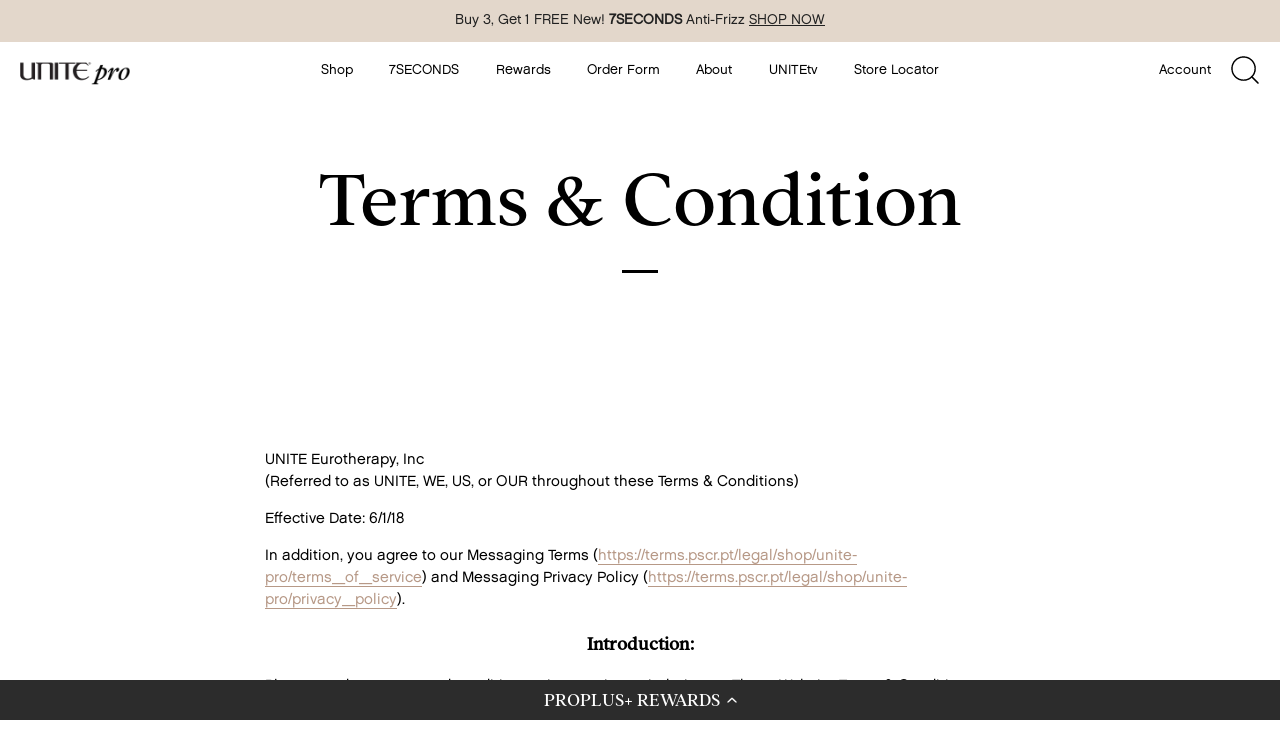

--- FILE ---
content_type: text/css
request_url: https://unitehairpro.com/cdn/shop/t/123/assets/predictive-search.css?v=135186987822352413671764859231
body_size: 803
content:
.search-modal{display:none}.search-modal.show{display:block}.search-widget{opacity:0;position:fixed;top:50%;left:50%;transform:translate(-50%,-50%);z-index:0;max-width:75vw;max-height:85vh;width:100%;background-color:#fff;z-index:1000000}.search-modal.show .search-widget{animation:reveal .3s ease-out;opacity:1}.search-modal--overlay{position:fixed;width:100%;height:100%;top:0;z-index:1000;background-color:#0006}.search-widget-close{position:absolute;top:1rem;right:1rem;padding:0;line-height:1rem;vertical-align:middle;color:#000;background:transparent;border:0;font-size:1.5rem;z-index:10}.predictive-search{display:none;background-color:#fff;color:#000;z-index:3;width:100%;overflow-y:auto;-webkit-overflow-scrolling:touch}.search-modal__form{position:relative;display:flex;justify-content:center;flex-direction:column;width:100%;padding:70px 100px}.search-modal__form *{font-family:Chalet,sans-serif!important}.search-form{display:flex;justify-content:center;flex-direction:column;row-gap:30px}.search-form input{width:100%;border:none;padding:0;font-size:32px;font-weight:400;line-height:8px;border-bottom:2px solid #000;margin-bottom:20px}.search-form .field{position:relative}.search-form .search__submit{position:absolute;top:12px;right:0;background:transparent;color:#000;border:none;padding:0}.search-form .search__submit svg{width:20px;height:20px}.predictive-search--search-template{z-index:2}.predictive-search__results-groups-wrapper{display:flex;padding:8px 0;gap:16px}.predictive-search__results-list{margin-top:16px;display:grid;grid-template-columns:repeat(auto-fill,minmax(32%,1fr));column-gap:2px;row-gap:24px;padding:0}.predictive-search__results-list .predictive-search__list-item{list-style:none}@media screen and (min-width: 750px){.predictive-search{border-top:none}.header predictive-search{position:relative}}predictive-search[open] .predictive-search,predictive-search[loading] .predictive-search{display:block}.predictive-search__result-group{display:flex;flex-direction:row;flex:1 1 auto;gap:1.5rem;overflow-y:auto;justify-content:space-between}.predictive-search__result-group:first-child .predictive-search__pages-wrapper{display:none}@media screen and (min-width: 750px){.predictive-search__results-groups-wrapper--no-products .predictive-search__result-group:nth-child(2),.predictive-search__result-group:last-child .predictive-search__pages-wrapper{display:none}.predictive-search__result-group:first-child .predictive-search__pages-wrapper{display:initial}.predictive-search__result-group{flex-direction:column;justify-content:flex-start}.predictive-search__result-group:first-child{flex:0 0 210px}.predictive-search__results-groups-wrapper--no-products .predictive-search__result-group:first-child,.predictive-search__result-group:only-child{flex-grow:1}}.predictive-search__heading{padding:0;margin:0;font-size:14px;font-weight:500;line-height:18px;text-transform:uppercase;text-align:left}predictive-search .spinner{width:1.5rem;height:1.5rem;line-height:0}predictive-search:not([loading]) .predictive-search__loading-state,predictive-search:not([loading]) .predictive-search-status__loading{display:none}predictive-search[loading] .predictive-search__loading-state{display:flex;justify-content:center;padding:1rem}predictive-search[loading] .predictive-search__search-for-button{display:none}.predictive-search-search-for-text{font-size:14px;line-height:22.4px}predictive-search[loading] .predictive-search__results-groups-wrapper~.predictive-search__loading-state{display:none}predictive-search[loading] .predictive-search__results-groups-wrapper~.predictive-search__search-for-button{display:initial}.predictive-search__list-item[aria-selected=true]>*,.predictive-search__list-item:hover>*,.predictive-search__item[aria-selected=true],.predictive-search__item:hover{color:rgb(var(--color-foreground));background-color:rgba(var(--color-foreground),.04)}.predictive-search__list-item[aria-selected=true] .predictive-search__item-heading,.predictive-search__list-item:hover .predictive-search__item-heading{text-decoration:underline;text-underline-offset:.3rem}.predictive-search__item{display:flex;text-align:left;text-decoration:none;width:100%}.predictive-search__item--link-with-thumbnail{display:flex;flex-direction:column;gap:10px}.predictive-search__item-content{grid-area:product-content;display:flex;flex-direction:column}.predictive-search__item-content--centered{justify-content:center}.predictive-search__item-vendor{font-size:10px}.predictive-search__item-heading{margin:0;padding:0}.predictive-search__item-heading.h5{font-family:Chalet-1960,Chalet,sans-serif!important;font-size:14px;font-weight:400}.predictive-search__item-query-result *{font-size:14px}.predictive-search__item-query-result mark{color:#000;font-weight:bolder;background-color:transparent;text-transform:capitalize}.predictive-search__item .price{color:#000;font-size:14px;align-items:center;flex-direction:row-reverse;justify-content:flex-end;gap:10px}.predictive-search__item .price dd{margin:0}.predictive-search__item .price .price--comapare-at *{color:gray}.predictive-search__item .price .search-out-of-stock{display:none}.predictive-search__item-vendor+.predictive-search__item-heading,.predictive-search .price{margin-top:.5rem}.predictive-search__item--term{justify-content:space-between;align-items:center;padding:16px 0;word-break:break-all;background:#fff;border:none;border-top:1px solid #ebebeb;margin:0}.predictive-search__item--term .icon-arrow{display:block!important;width:16px;height:16px;flex-shrink:0}.predictive-search__image{grid-area:product-image;object-fit:contain}[data-predictive-search-live-region-count-value]{display:none}.predictive-search__query-result{padding:0}.predictive-search__query-result .predictive-search__list-item{list-style:none;margin-bottom:15px}.predictive-search--empty-msg{position:fixed;top:50%;left:50%;transform:translate(-50%,50%);text-align:center}@media screen and (max-width: 991px){.search-modal__form{padding:30px 40px}}@media screen and (max-width: 749px){.search-modal__form{padding:25px 40px}.search-form{margin-top:12px;row-gap:16px}.search-form input{font-size:24px;line-height:28px}.search-form .search__submit svg{width:16px;height:16px}.predictive-search--header{right:0;left:0;top:100%}.predictive-search__results-groups-wrapper{flex-direction:column}.predictive-search__results-groups-wrapper:not(.predictive-search__results-groups-wrapper--no-suggestions){gap:1rem}}@media screen and (max-width: 471px){.search-widget{max-width:90vw}.search-modal__form{padding:20px}.search-form input{font-size:20px}.predictive-search__heading{font-size:14px}}
/*# sourceMappingURL=/cdn/shop/t/123/assets/predictive-search.css.map?v=135186987822352413671764859231 */


--- FILE ---
content_type: text/css
request_url: https://unitehairpro.com/cdn/shop/t/123/assets/sidecart.css?v=176060446379019283431754678485
body_size: 1152
content:
@keyframes loading-spinner{0%{transform:rotate(0)}to{transform:rotate(360deg)}}#shopify-section-header{position:relative;z-index:15}.pointer-events-none{pointer-events:none!important}.sidecart{display:block!important}.sidecart #rcsms-cart-widget{display:none!important}.sidecart__overlay{position:fixed;display:none;opacity:0;top:0;left:0;width:100%;height:100%;background-color:#0000004d;z-index:30;transition:all .3s}.js-ajax-cart-open .sidecart__overlay{display:block;opacity:1}.js-ajax-cart-open .site-control{z-index:-1}.js-ajax-cart-open{overflow:hidden}.sidecart__container{position:fixed;top:0;right:0;bottom:0;width:100%;max-width:500px;z-index:31;background-color:#fff;transform:scaleX(0);transform-origin:right;transition:all .3s;padding:24px 24px 28px;overflow-y:auto}.sidecart--full-height .sidecart__container{overflow:unset}.js-ajax-cart-open .sidecart__container{transform:scaleX(1)}@media (min-width: 480px){.sidecart__container{padding-left:34px;padding-right:34px}}.sidecart__close{position:absolute;top:16px;padding:0;border:none;right:26px;width:32px;height:32px;overflow:hidden;text-indent:-1000px;background:transparent}.sidecart__close:before,.sidecart__close:after{content:"";display:block;position:absolute;height:1px;width:20px;top:50%;left:50%;background-color:#000;transform:translate(-50%) rotate(45deg)}.sidecart__close:after{transform:translate(-50%) rotate(-45deg)}.sidecart__header{border-bottom:1px solid rgba(117,118,122,.3);padding-bottom:18px}.sidecart__title{font-family:Addingtoncf Regular,sans-serif;font-weight:300;font-size:32px}.sidecart__title:after{content:"";display:inline-block;opacity:0;transition:opacity .3s;width:16px;height:16px;vertical-align:top;border:1px solid currentColor;border-left-color:transparent;border-radius:100%;margin-left:8px;animation:loading-spinner .5s linear infinite}.js-ajax-cart-request-in-progress .sidecart__title:after{opacity:1}.promo{margin-top:10px;--tier-border-color: #DAD9D7;--tier-active-color: #7E766D}.tiers{position:relative;width:100%;margin:16px 0 8px;height:13px;background-color:#fff;border:2px solid var(--tier-border-color);border-radius:20px}.tiers--multiple{margin:36px 0 25px}.tiers__current{background-color:var(--tier-active-color);position:absolute;top:50%;left:2px;bottom:0;height:8px;transform:translateY(-50%);border-radius:20px}.tier__wrapper{position:absolute;top:50%;left:0;right:0;width:100%;display:flex;transform:translateY(-50%);justify-content:space-evenly}.tier{display:flex;flex-direction:column;align-items:center;position:absolute;top:50%;transform:translate(-50%,-50%)}.tier__breakpoint{width:15px;height:15px;border-radius:50%;background-color:#fff;border:2px solid var(--tier-border-color)}.tier__breakpoint--active{background-color:var(--tier-active-color)}.tier__name{width:max-content}.promo__after,.promo__before{text-align:center;-webkit-user-select:none;user-select:none}.promo__after{cursor:pointer}.promo__after--clickable{text-decoration:underline}.promo_generic-message.has-popup{cursor:pointer;-webkit-user-select:none;user-select:none}.promo_generic-message.has-popup *{pointer-events:none}.sidecart__popup{position:absolute;top:50%;left:50%;width:88%;background:#fff;min-height:200px;transform:translate(-50%,-50%);box-shadow:0 0 6px #000;border:1px solid var(--tier-border-color);padding:20px 16px 16px;text-align:center}.popup__close{position:absolute;top:5px;padding:0;border:none;right:5px;width:32px;height:32px;overflow:hidden;text-indent:-1000px;background:transparent}.popup__close:before,.popup__close:after{content:"";display:block;position:absolute;height:1px;width:20px;top:50%;left:50%;background-color:#000;transform:translate(-50%) rotate(45deg)}.popup__close:after{transform:translate(-50%) rotate(-45deg)}.popup__title{font-size:1.3rem;margin-bottom:8px}.popup__subtitle{font-weight:700;font-size:13px}.freebies{display:flex}.freebie{cursor:pointer;text-align:center;flex-grow:1;flex-basis:33.33%;width:33.33%}.freebie *{pointer-events:none}.freebie:first-child:last-child{padding:20px 0}.freebie:first-child:last-child img{max-width:200px}.freebie__title{font-family:Chalet-1960,Chalet,sans-serif!important;font-size:12px;padding:6px 8px 0;overflow:hidden;text-overflow:ellipsis}.sidecart__popup .popup_cta{margin-top:30px}.sidecart__container{display:flex;flex-direction:column;justify-content:space-between}.sidecart--full-height .sidecart__main-content{flex-shrink:unset;max-height:unset}.sidecart__main-content{flex-grow:1;flex-shrink:0;height:max-content;overflow:auto;margin-bottom:auto;max-height:450px;min-height:400px}.js-ajax-cart-request-in-progress .sidecart__main-content{opacity:.4}.subscription-upsell{background:#75767a4d;border:1px solid var(--tier-border-color);text-decoration:none;color:#000;text-align:center;display:block;padding:5px 0;margin-top:8px}.sidecart__upsell{margin:16px 0}.sidecart__upsell--hidden{display:none}.upsell__wrapper{display:flex;gap:0 16px}.upsell{display:flex;flex-direction:column;justify-content:space-between;text-align:center}.upsell__img{text-decoration:none;display:flex}.upsell__img img{width:100%}.upsell__cta{padding-left:0;padding-right:0}.sidecart__footer{border-top:1px solid rgba(117,118,122,.3);padding-top:24px;position:relative}.js-ajax-cart-request-in-progress .sidecart__footer{opacity:.4}.sidecart__footer-message{margin-top:6px}.sidecart__buttons{display:flex;column-gap:16px;row-gap:12px;margin-top:32px}.sidecart__buttons>*{flex:1 1 0;text-align:center;min-height:62px;display:flex;justify-content:center;align-items:center}.sidecart__totals-row{display:flex;font-size:18px;line-height:1.6}.sidecart__totals-prop{flex:1 1 auto}.sidecart__totals-value{margin-left:16px;white-space:nowrap;flex:0 0 auto}@media (max-width: 768px){.sidecart__container{width:85%;padding:24px 16px}.sidecart__container *{font-size:13px}.sidecart__upsell{margin:26px 0 0}.sidecart__title,.sidecart__upsell h2{font-size:20px}.sidecart__upsell h2{margin-bottom:8px}.sidecart-item .sidecart-item__title,.sidecart-item .sidecart-item__price *,.sidecart__totals-prop,.sidecart__totals-value{font-size:14px;line-height:120%}.upsell__wrapper{gap:0 12px}.sidecart__upsell .upsell__title,.sidecart__upsell .upsell__cta{font-size:11px;line-height:normal}.sidecart__buttons .button{min-height:unset;padding:8px;flex-grow:1;font-size:11px!important}}.sidecart-item{padding:20px 0 24px;border-bottom:1px solid rgba(117,118,122,.3)}.sidecart-item:last-child{border-bottom:none}.sidecart-item__container{max-width:370px;display:grid;grid-template-columns:80px 1fr auto;grid-column-gap:24px}.sidecart-item__title{font-size:16px}.sidecart-item__variant-title,.sidecart-item__selling-plan{font-size:13px;margin-top:5px}.sidecart-item__error-message{color:red;font-size:14px;font-weight:400;margin-top:5px}.sidecart-item__price{font-size:16px;text-align:right}.sidecart-item__price span,.sidecart-item__price s{white-space:nowrap}.sidecart-item__image{position:relative;width:80px;height:80px}.sidecart-item__image img{position:absolute;width:100%;height:100%;object-fit:contain;object-position:top}.sidecart-item__qty-control{border:1px solid #75767A;height:39px;display:flex;align-items:stretch;margin-top:14px;width:96px}.sidecart-item__qty-control>a{width:37px;position:relative;overflow:hidden;text-indent:-1000px;flex:0 0 37px}.sidecart-item__qty-control>a:before,.sidecart-item__qty-control>a:after{content:"";position:absolute;width:9px;height:1px;background-color:#000;left:0;right:0;top:0;bottom:0;margin:auto}.sidecart-item__qty-control>a:after{transform:rotate(90deg)}.sidecart-item__qty-control>a:first-child:after{display:none}.sidecart-item__qty-control>span{flex:1 1 auto;text-align:center;display:flex;align-items:center;justify-content:center;font-size:16px}@media (max-width: 500px){.promo{width:93%;margin-left:auto;margin-right:auto}.sidecart__popup{padding:32px 16px 16px}}.checkout_cta{text-align:center;padding:16px 0 0;color:#c01233}.checkout_cta:empty{display:none}.checkout_cta a{text-decoration:underline}
/*# sourceMappingURL=/cdn/shop/t/123/assets/sidecart.css.map?v=176060446379019283431754678485 */


--- FILE ---
content_type: text/css
request_url: https://cdn-widgetsrepository.yotpo.com/brandkit/custom-fonts/5Ys5HHGhMLTQgKXwc4XJC32Tb3Ar8cMHl9Cbfoid/addingtoncfregular/addingtoncf-regular-400.css
body_size: -39
content:
@font-face {
      font-family: 'Addingtoncf Regular';
      font-weight: 400;
      font-display: swap;
      src: url('https://cdn-widgetsrepository.yotpo.com/brandkit/custom-fonts/5Ys5HHGhMLTQgKXwc4XJC32Tb3Ar8cMHl9Cbfoid/addingtoncfregular/addingtoncf-regular.otf');
    }

--- FILE ---
content_type: text/css
request_url: https://cdn-widgetsrepository.yotpo.com/brandkit/custom-fonts/5Ys5HHGhMLTQgKXwc4XJC32Tb3Ar8cMHl9Cbfoid/chalet-1960/chaletlondonnineteensixty-400.css
body_size: -32
content:
@font-face {
      font-family: 'Chalet-1960';
      font-weight: 400;
      font-display: swap;
      src: url('https://cdn-widgetsrepository.yotpo.com/brandkit/custom-fonts/5Ys5HHGhMLTQgKXwc4XJC32Tb3Ar8cMHl9Cbfoid/chalet-1960/chaletlondonnineteensixty.otf');
    }

--- FILE ---
content_type: text/javascript
request_url: https://unitehairpro.com/cdn/shop/t/123/assets/search-form.js?v=61745194826002325771745249974
body_size: -305
content:
function debounce(fn,wait){let t;return(...args)=>{clearTimeout(t),t=setTimeout(()=>fn.apply(this,args),wait)}}class SearchForm extends HTMLElement{constructor(){super(),this.input=this.querySelector('input[type="search"]'),this.submitButton=this.querySelector('button[type="submit"]'),this.input&&(this.input.form.addEventListener("reset",this.onFormReset.bind(this)),this.input.addEventListener("input",debounce(event=>{this.onChange(event)},300).bind(this)))}toggleSubmitButton(){const submitIsHidden=this.submitButton.classList.contains("hidden");this.input.value.length>0&&submitIsHidden?this.submitButton.classList.remove("hidden"):this.input.value.length===0&&!submitIsHidden&&this.submitButton.classList.add("hidden")}onChange(){this.toggleSubmitButton()}shouldResetForm(){return!document.querySelector('[aria-selected="true"] a')}onFormReset(event){event&&event.preventDefault(),this.shouldResetForm()&&(this.input.value="",this.input.focus(),this.toggleSubmitButton())}}customElements.define("search-form",SearchForm);
//# sourceMappingURL=/cdn/shop/t/123/assets/search-form.js.map?v=61745194826002325771745249974


--- FILE ---
content_type: text/javascript
request_url: https://storage.googleapis.com/adscale_cdn/static/ecom_js/unite-pro/customer_events.js?d=202612316
body_size: 46328
content:
//-- Shopify_CUSTOMER_EVENTS_FULL --
window.adscaleShopHost = window.adscaleShopHost || 'unite-pro';
window.adscaleShopUrl = window.adscaleShopUrl || 'https://unitehairpro.com/';

let adwordsConfigAccount = 'AW-989661476';
let adwordsSendToAccount = 'AW-989661476';
let mcAccount = '5324965476';
let analyticsAccount = 'null';
let addToCartLabel = 'xC1LCKKX-fIaEKSS9NcD';
let purchaseLabel = 'ug9HCITp6PIaEKSS9NcD';
let facebookPixel = '696309996567021';
let facebookLimit = 100;
let googleCurrency = 'USD';
let facebookCurrency = 'USD';
let adscale_currency = 'USD';
let ratesGoogle={"FJD":0.43838,"MXN":0.0561,"STD":4.0E-5,"SCR":0.06893,"CDF":4.5E-4,"BBD":0.5,"GTQ":0.1304,"CLP":0.00113,"HNL":0.03777,"UGX":2.8E-4,"ZAR":0.06098,"TND":0.34443,"STN":0.04699,"SLE":0.04141,"CUC":1.0,"BSD":1.0,"SLL":5.0E-5,"SDG":0.00166,"IQD":7.6E-4,"CUP":0.03883,"GMD":0.01361,"TWD":0.03161,"RSD":0.00992,"DOP":0.0157,"KMF":0.00236,"MYR":0.24624,"FKP":1.34258,"XOF":0.00177,"GEL":0.37244,"BTC":95342.03622,"UYU":0.02574,"MAD":0.10855,"CVE":0.01056,"TOP":0.41532,"AZN":0.58824,"OMR":2.60081,"PGK":0.23434,"KES":0.00775,"SEK":0.10841,"CNH":0.14339,"BTN":0.01108,"UAH":0.02318,"GNF":1.1E-4,"ERN":0.06667,"MZN":0.01565,"SVC":0.11427,"ARS":6.9E-4,"QAR":0.27439,"IRR":2.0E-5,"XPD":1873.99273,"CNY":0.14331,"THB":0.0317,"UZS":8.0E-5,"XPF":0.00976,"MRU":0.02512,"BDT":0.00818,"LYD":0.1842,"BMD":1.0,"KWD":3.24774,"PHP":0.01683,"XPT":2313.74364,"RUB":0.0127,"PYG":1.5E-4,"ISK":0.00794,"JMD":0.00632,"COP":2.7E-4,"MKD":0.01892,"USD":1.0,"DIN":0.00992,"DZD":0.00769,"PAB":1.0,"GGP":1.34258,"SGD":0.7758,"ETB":0.00643,"JEP":1.34258,"KGS":0.01144,"SOS":0.00175,"VUV":0.00824,"LAK":5.0E-5,"BND":0.77691,"TZA":4.0E-4,"XAF":0.00177,"LRD":0.00554,"XAG":87.83942,"CHF":1.2482,"HRK":0.15453,"ALL":0.01208,"DJF":0.00562,"VES":0.00308,"ZMW":0.05134,"TZS":4.0E-4,"VND":4.0E-5,"XAU":4597.06707,"TRL":0.02317,"AUD":0.66828,"ILS":0.31792,"GHS":0.09323,"GYD":0.00478,"KPW":0.00111,"BOB":0.1447,"KHR":2.5E-4,"MDL":0.05907,"IDR":6.0E-5,"KYD":1.19983,"AMD":0.00263,"BWP":0.07478,"SHP":1.34258,"TRY":0.02317,"LBP":1.0E-5,"TJS":0.10734,"JOD":1.41044,"AED":0.27229,"HKD":0.12819,"RWF":6.9E-4,"EUR":1.1642,"LSL":0.06089,"DKK":0.1558,"ZWD":0.00311,"CAD":0.72007,"BGN":0.59529,"MMK":4.8E-4,"MUR":0.02141,"NOK":0.09913,"SYP":8.0E-5,"ZWG":0.03859,"IMP":1.34258,"ZWL":0.00311,"ROL":0.22868,"GIP":1.34258,"RON":0.22868,"LKR":0.00323,"NGN":7.0E-4,"CRC":0.00201,"CZK":0.04804,"PKR":0.00357,"XCD":0.37002,"ANG":0.55866,"HTG":0.00763,"XCG":0.55479,"BHD":2.65265,"KZT":0.00196,"SRD":0.02619,"SZL":0.0609,"SAR":0.26665,"TTD":0.1472,"YER":0.00419,"MVR":0.06468,"AFN":0.01527,"INR":0.01108,"AWG":0.55517,"KRW":6.8E-4,"NPR":0.00692,"JPY":0.00628,"MNT":2.8E-4,"AOA":0.00109,"PLN":0.27637,"GBP":1.34258,"SBD":0.123,"BYN":0.34297,"HUF":0.00301,"BIF":3.4E-4,"MWK":5.8E-4,"MGA":2.2E-4,"XDR":1.42857,"BZD":0.49714,"BAM":0.59654,"EGP":0.02123,"MOP":0.12442,"NAD":0.06089,"SSP":0.00768,"NIO":0.02718,"PEN":0.29758,"NIS":0.31792,"NZD":0.57382,"WST":0.3613,"TMT":0.28571,"CLF":44.15986,"BRL":0.18608};
let ratesFacebook={"FJD":0.43838,"MXN":0.0561,"STD":4.0E-5,"SCR":0.06893,"CDF":4.5E-4,"BBD":0.5,"GTQ":0.1304,"CLP":0.00113,"HNL":0.03777,"UGX":2.8E-4,"ZAR":0.06098,"TND":0.34443,"STN":0.04699,"SLE":0.04141,"CUC":1.0,"BSD":1.0,"SLL":5.0E-5,"SDG":0.00166,"IQD":7.6E-4,"CUP":0.03883,"GMD":0.01361,"TWD":0.03161,"RSD":0.00992,"DOP":0.0157,"KMF":0.00236,"MYR":0.24624,"FKP":1.34258,"XOF":0.00177,"GEL":0.37244,"BTC":95342.03622,"UYU":0.02574,"MAD":0.10855,"CVE":0.01056,"TOP":0.41532,"AZN":0.58824,"OMR":2.60081,"PGK":0.23434,"KES":0.00775,"SEK":0.10841,"CNH":0.14339,"BTN":0.01108,"UAH":0.02318,"GNF":1.1E-4,"ERN":0.06667,"MZN":0.01565,"SVC":0.11427,"ARS":6.9E-4,"QAR":0.27439,"IRR":2.0E-5,"XPD":1873.99273,"CNY":0.14331,"THB":0.0317,"UZS":8.0E-5,"XPF":0.00976,"MRU":0.02512,"BDT":0.00818,"LYD":0.1842,"BMD":1.0,"KWD":3.24774,"PHP":0.01683,"XPT":2313.74364,"RUB":0.0127,"PYG":1.5E-4,"ISK":0.00794,"JMD":0.00632,"COP":2.7E-4,"MKD":0.01892,"USD":1.0,"DIN":0.00992,"DZD":0.00769,"PAB":1.0,"GGP":1.34258,"SGD":0.7758,"ETB":0.00643,"JEP":1.34258,"KGS":0.01144,"SOS":0.00175,"VUV":0.00824,"LAK":5.0E-5,"BND":0.77691,"TZA":4.0E-4,"XAF":0.00177,"LRD":0.00554,"XAG":87.83942,"CHF":1.2482,"HRK":0.15453,"ALL":0.01208,"DJF":0.00562,"VES":0.00308,"ZMW":0.05134,"TZS":4.0E-4,"VND":4.0E-5,"XAU":4597.06707,"TRL":0.02317,"AUD":0.66828,"ILS":0.31792,"GHS":0.09323,"GYD":0.00478,"KPW":0.00111,"BOB":0.1447,"KHR":2.5E-4,"MDL":0.05907,"IDR":6.0E-5,"KYD":1.19983,"AMD":0.00263,"BWP":0.07478,"SHP":1.34258,"TRY":0.02317,"LBP":1.0E-5,"TJS":0.10734,"JOD":1.41044,"AED":0.27229,"HKD":0.12819,"RWF":6.9E-4,"EUR":1.1642,"LSL":0.06089,"DKK":0.1558,"ZWD":0.00311,"CAD":0.72007,"BGN":0.59529,"MMK":4.8E-4,"MUR":0.02141,"NOK":0.09913,"SYP":8.0E-5,"ZWG":0.03859,"IMP":1.34258,"ZWL":0.00311,"ROL":0.22868,"GIP":1.34258,"RON":0.22868,"LKR":0.00323,"NGN":7.0E-4,"CRC":0.00201,"CZK":0.04804,"PKR":0.00357,"XCD":0.37002,"ANG":0.55866,"HTG":0.00763,"XCG":0.55479,"BHD":2.65265,"KZT":0.00196,"SRD":0.02619,"SZL":0.0609,"SAR":0.26665,"TTD":0.1472,"YER":0.00419,"MVR":0.06468,"AFN":0.01527,"INR":0.01108,"AWG":0.55517,"KRW":6.8E-4,"NPR":0.00692,"JPY":0.00628,"MNT":2.8E-4,"AOA":0.00109,"PLN":0.27637,"GBP":1.34258,"SBD":0.123,"BYN":0.34297,"HUF":0.00301,"BIF":3.4E-4,"MWK":5.8E-4,"MGA":2.2E-4,"XDR":1.42857,"BZD":0.49714,"BAM":0.59654,"EGP":0.02123,"MOP":0.12442,"NAD":0.06089,"SSP":0.00768,"NIO":0.02718,"PEN":0.29758,"NIS":0.31792,"NZD":0.57382,"WST":0.3613,"TMT":0.28571,"CLF":44.15986,"BRL":0.18608};
let capi=true;

let conversionsMap = {"00":"6rZDCIDO_PIaEKSS9NcD","88":"if0oCKrX_PIaEKSS9NcD","01":"inmCCNDh6PIaEKSS9NcD","89":"4OX1CJbp6PIaEKSS9NcD","02":"TdkZCLXh6PIaEKSS9NcD","03":"tDtdCP_o7_IaEKSS9NcD","04":"HYFnCPDP_PIaEKSS9NcD","05":"QGiiCIjQ_PIaEKSS9NcD","06":"sROjCI7p7_IaEKSS9NcD","07":"E0jyCJHp7_IaEKSS9NcD","08":"YJCXCKDQ_PIaEKSS9NcD","09":"F07RCOjh6PIaEKSS9NcD","90":"XyhjCJzp6PIaEKSS9NcD","91":"pFodCJ7l6PIaEKSS9NcD","92":"50G8CITx7_IaEKSS9NcD","93":"yW2MCNfw7_IaEKSS9NcD","94":"F1N3CPvo6PIaEKSS9NcD","95":"65sFCODX_PIaEKSS9NcD","96":"-QsqCOPX_PIaEKSS9NcD","97":"xVqUCJ3W_PIaEKSS9NcD","10":"mmKhCLvp7_IaEKSS9NcD","98":"t6ehCK7p6PIaEKSS9NcD","11":"OJ1zCKfO_PIaEKSS9NcD","99":"dVKzCLHp6PIaEKSS9NcD","12":"JI_bCO_q7_IaEKSS9NcD","13":"VEGGCPLq7_IaEKSS9NcD","14":"KVhSCIvm7_IaEKSS9NcD","15":"pw_fCOiRhPMaEKSS9NcD","16":"zEf7CITr7_IaEKSS9NcD","17":"7W4yCNfR_PIaEKSS9NcD","18":"dpFpCMbr7_IaEKSS9NcD","19":"BZMjCOXp7_IaEKSS9NcD","20":"aLcgCKnQ_PIaEKSS9NcD","21":"mmaSCP3h6PIaEKSS9NcD","22":"1ejJCNXr7_IaEKSS9NcD","23":"y3aFCPvR_PIaEKSS9NcD","24":"zHrjCMPj6PIaEKSS9NcD","25":"tIbVCP7n7_IaEKSS9NcD","26":"GmEFCK7r7_IaEKSS9NcD","27":"RQ1TCOLs7_IaEKSS9NcD","28":"7eoeCIrS_PIaEKSS9NcD","29":"wxTfCI3S_PIaEKSS9NcD","30":"pLDtCK_Q_PIaEKSS9NcD","31":"32kHCOvp7_IaEKSS9NcD","32":"C8XUCP_j6PIaEKSS9NcD","33":"h_bNCIDl6PIaEKSS9NcD","34":"O-XSCIPl6PIaEKSS9NcD","35":"cXLCCLrr7_IaEKSS9NcD","36":"KMxYCJnS_PIaEKSS9NcD","37":"YAlcCNHl6PIaEKSS9NcD","38":"oZz4CNfl6PIaEKSS9NcD","39":"mGrDCIzO_PIaEKSS9NcD","40":"nfLjCOTd6PIaEKSS9NcD","41":"N49ZCMPr7_IaEKSS9NcD","42":"MnFyCOfj6PIaEKSS9NcD","43":"mMTkCLzl6PIaEKSS9NcD","44":"5x9YCKjS_PIaEKSS9NcD","45":"xHssCODl6PIaEKSS9NcD","46":"NocKCJXl6PIaEKSS9NcD","47":"piJdCO3u7_IaEKSS9NcD","48":"lB6PCLrS_PIaEKSS9NcD","49":"tEBeCPbu7_IaEKSS9NcD","50":"8HZ4CP_u7_IaEKSS9NcD","51":"OEWfCL3S_PIaEKSS9NcD","52":"KsIqCLjT_PIaEKSS9NcD","53":"A44DCMfQ_PIaEKSS9NcD","54":"-VPaCPHT_PIaEKSS9NcD","55":"tBlbCPPj6PIaEKSS9NcD","56":"zov_CPrT_PIaEKSS9NcD","57":"xJC1CNbT_PIaEKSS9NcD","58":"_GN-CKbv7_IaEKSS9NcD","59":"A6ysCJLU_PIaEKSS9NcD","60":"sJ8DCMfh6PIaEKSS9NcD","61":"YybXCLzw7_IaEKSS9NcD","62":"mENHCILn6PIaEKSS9NcD","63":"_TQuCL_w7_IaEKSS9NcD","64":"OMlkCLvv7_IaEKSS9NcD","65":"qM_HCMLt7_IaEKSS9NcD","66":"Xlz0CLLp7_IaEKSS9NcD","67":"XL0ICKrt7_IaEKSS9NcD","68":"cCCCCLfV_PIaEKSS9NcD","69":"kDwwCN3w7_IaEKSS9NcD","70":"ZgNJCJTv7_IaEKSS9NcD","71":"1IJwCJfv7_IaEKSS9NcD","72":"yjcKCJ3n6PIaEKSS9NcD","73":"NOJFCLvn6PIaEKSS9NcD","74":"4lfLCPLw7_IaEKSS9NcD","75":"ukd0CMjt7_IaEKSS9NcD","76":"gkZrCL7n6PIaEKSS9NcD","77":"-R01CPXw7_IaEKSS9NcD","78":"3shNCMXw7_IaEKSS9NcD","79":"RTiDCNzn6PIaEKSS9NcD","80":"8rASCOfV_PIaEKSS9NcD","81":"6-HGCMvt7_IaEKSS9NcD","82":"V5kCCJHW_PIaEKSS9NcD","83":"KGV5CNro6PIaEKSS9NcD","84":"2gtyCOrV_PIaEKSS9NcD","85":"wjY1CO_o6PIaEKSS9NcD","86":"9mwICO3m6PIaEKSS9NcD","87":"gtwoCKfX_PIaEKSS9NcD"};
let dontCheckOrderFound = false;
let isEnhancedConversions = true;
let adscaleDebugLog = false;
if(localStorage.getItem('adscale_debug_log') != null){
    adscaleDebugLog = localStorage.getItem('adscale_debug_log');
}
let adscaleForceFBSinglePixel = false;
let userData = null;

//-- Functions --

//common
function isNullOrEmpty(s) {
    if(typeof(s)=='undefined'){
        return true;
    }

    return s == null || s === '' || s === 'null' || s.length === 0 || s === 'undefined';

}

function getFbClientId() {
    let result = /_fbp=(fb\.1\.\d+\.\d+)/.exec(window.document.cookie);
    if (!result) {
        return null;
    }
    return result[1];
}


function getCookie(cname) {
    let name = cname + "=";
    let ca = document.cookie.split(';');


    for(let i = 0; i <ca.length; i++) {
        try{
            let c = decodeURIComponent(ca[i]);
            while (c.charAt(0) === ' ') {
                c = c.substring(1);
            }
            if (c.indexOf(name) === 0) {
                return c.substring(name.length, c.length);
            }
        }
        catch(e){
            //  console.log(e);
        }
    }
    return "";
}


function makeAjaxRequest(method, url, jsonData) {

    try{
        if(typeof jsonData == 'object'){
            jsonData = JSON.stringify(jsonData);
        }
    }
    catch(e){}
    return new Promise(function (resolve, reject) {
        let xhr = new XMLHttpRequest();
        xhr.open(method, url, true);

        xhr.onload = function () {
            if (this.status >= 200 && this.status < 300) {
                resolve(xhr.response);
            } else {
                reject({
                    status: this.status,
                    statusText: xhr.statusText
                });
            }
        };
        xhr.onerror = function () {
            reject({
                status: this.status,
                statusText: xhr.statusText
            });
        };

        xhr.setRequestHeader("Access-Control-Allow-Origin", '*');
        xhr.setRequestHeader("Access-Control-Allow-Credentials", true);

        if(!isNullOrEmpty(jsonData)){
            xhr.setRequestHeader("Content-Type", "application/json;charset=UTF-8");
            xhr.send(jsonData);
        }
        else{
            xhr.send();
        }
    });
}


async function getOrderByName(orderName) {
    console.log('getOrderByName ' + orderName);
    let res = false;
    try {

        let result = '';
        try{
            let url = "/apps/adscale/ecommerce/" + adscaleShopHost + "/getOrderByName/" + orderName;
            result = await makeAjaxRequest("POST", url);
        }
        catch(e){
            let url = "https://ecommerce-events-lb.adscale.com/ecommerce/" + adscaleShopHost + "/getOrderByName/" + orderName;
            result = await makeAjaxRequest("POST", url);
        }

        if(typeof(result)=='string'){
            res = JSON.parse(result);
        }
        else  if(typeof(result)=='object'){
            res = result;
        }

    } catch (e) {
        //console.log(e);
    }

    return res;
}

async function getOrderById(orderId) {
    console.log('getOrderById ' + orderId);
    let res = false;
    try {

        let result = '';
        try{
            let url = "/apps/adscale/ecommerce/" + adscaleShopHost + "/getOrderById/" + orderId;
            result = await makeAjaxRequest("POST", url);
        }
        catch(e){
            let url = "https://ecommerce-events-lb.adscale.com/ecommerce/" + adscaleShopHost + "/getOrderById/" + orderId;
            result = await makeAjaxRequest("POST", url);
        }

        if(typeof(result)=='string'){
            res = JSON.parse(result);
        }
        else  if(typeof(result)=='object'){
            res = result;
        }

    } catch (e) {
        //console.log(e);
    }

    return res;
}

async function checkOrderFound(orderId) {
    console.log('checkOrderFound ' + orderId);
    if(dontCheckOrderFound){
        return false;
    }
    let res = false;

    try {


        let result = '';
        try{
            let url = "/apps/adscale/ecommerce/" + adscaleShopHost + "/checkorder/" + orderId;
            result = await makeAjaxRequest("POST", url);
        }
        catch(e){
            let url = "https://ecommerce-events-lb.adscale.com/ecommerce/" + adscaleShopHost + "/checkorder/" + orderId;
            result = await makeAjaxRequest("POST", url);
        }
        if(typeof(result)=='string'){
            res = JSON.parse(result).result;
        }
        else  if(typeof(result)=='object'){
            res = result.result;
        }

    } catch (e) {

        //console.log(e);
    }

    console.log('checkOrderFound = ' + res);
    return res;
}


async function getOrderId(orderName) {
    console.log('getOrderId ' + orderName);
    let res = orderName;
    try {
        let result = '';
        try{
            let url = "/apps/adscale/ecommerce/" + adscaleShopHost + "/getOrderId/" + orderName;
            result = await makeAjaxRequest("POST", url);
        }
        catch(e){
            let url = "https://ecommerce-events-lb.adscale.com/ecommerce/" + adscaleShopHost + "/getOrderId/" + orderName;
            result = await makeAjaxRequest("POST", url);
        }
        if(typeof(result)=='string'){
            res = JSON.parse(result).result;
        }
        else  if(typeof(result)=='object'){
            res = result.result;
        }
    } catch (e) {
        console.log(e);
    }

    return res;
}


function convertLetterToNumber(str) {
    let out = 0,
        len = str.length;
    for (let pos = 0; pos < len; pos++) {
        out += (str.charCodeAt(pos));
    }
    return out;
}

async function getOrderNameFromConfirmation(){
    let oName = null;
    if(typeof(document.getElementById('Intrnl_CO_Container')) != 'undefined'){
        let confSrc = document.getElementById('Intrnl_CO_Container').src;
        if(null != confSrc){

            let res = null;
            try{
                let result = '';
                try{
                    let url = "https://ecommerce-events-lb.adscale.com/ecommerce/" + adscaleShopHost + "/getOrderNameFromConfirmation";
                    result = await makeAjaxRequest("POST", url, confSrc);
                }
                catch(e){
                    let url = "/apps/adscale/ecommerce/" + adscaleShopHost + "/getOrderNameFromConfirmation";
                    result = await makeAjaxRequest("POST", url, confSrc);
                }

                if(typeof(result)=='string'){
                    res = JSON.parse(result);
                }
                else  if(typeof(result)=='object'){
                    res = result;
                }
            }
            catch(e){
               // console.log(e);
            }
        }

    }


	return res;
}


function makeid(length) {
    let result           = '';
    let characters       = 'ABCDEFGHIJKLMNOPQRSTUVWXYZabcdefghijklmnopqrstuvwxyz0123456789';
    let charactersLength = characters.length;
    for (let i = 0; i < length; i++ ) {
        result += characters.charAt(Math.floor(Math.random() * charactersLength));
    }
    return result;
}

function getAdscaleSuffix (){
    let suffix = localStorage.getItem('adscale_suffix');
    if(suffix == null){
        suffix = 0;
    }
    else{
        suffix = Number(suffix)+1;
        if(suffix > 999){
            suffix = 0;
        }
    }
    localStorage.setItem('adscale_suffix', suffix);
    return suffix;
}

function createGuid(){
    let suffix = getAdscaleSuffix();
    return ('ascl-' + makeid(8) + "-" + makeid(4) + "-" + makeid(4) + "-" + makeid(4) + "-" + makeid(12) + '-' + suffix).toLowerCase();
}

function getValueForGoogle(value, currency) {
    let ret;
    try {
        ret = value * ratesGoogle[currency];
        ret = Math.round(ret * 100) / 100;
        if (!ret) {
            ret = value;
        }
    } catch (ex) {
        ret = value;
    }
	 return ret;
}

function getValueForFacebook(value, currency) {
    let ret;
    try {
        ret = value * ratesFacebook[currency];
        ret = Math.round(ret * 100) / 100;
        if (!ret) {
            ret = value;
        }
    } catch (ex) {
        ret = value;
    }
	 return ret;
}

function adscaleLoadScript(url, callback){
    console.log('adscaleLoadScript ' + url);
	//log+="1 adscaleLoadScript " + url + "_NL_";
    let script = document.createElement("script")
	script.type = "text/javascript";

	script.onload = function(){
        console.log('adscaleLoadScript callback');
        callback();
	};
	script.src = url;

	//document.head.appendChild(script);

	try{
		document.getElementsByTagName("head")[0].appendChild(script);
	}
	catch(e){}
    console.log('adscaleLoadScript end');
	//log+="2 adscaleLoadScript ok_NL_";
}



function adscaleAddToCart(productId, productName, price, currency){
    console.log('Add To Cart ' + productId + ' (' + price + ' ' + currency + ')' + adscaleInit);
    if(!adscaleInit){
        setTimeout(function() { adscaleAddToCart(productId, productName, price, currency); }, 1000);
        return;
    }
	//-- Event snippet for add_item_to_cart conversion page --
    let item_price_google = getValueForGoogle(price, currency);
    if(!isNullOrEmpty(addToCartLabel)) {
        gtag('event', 'conversion', {
            'send_to': adwordsSendToAccount + '/' + addToCartLabel,
            'aw_merchant_id': mcAccount,
            'source': 'adscale',
            'value': item_price_google,
            'id': '' + productId,
            'currency': googleCurrency,
            'event_callback': function (data) {
                //var image = new Image(1,1);
                //image.src = 'https://ecommerce-events-lb.adscale.com/WriteShopifyLog?shop=' + adscaleShopHost + '&log=ADD_TO_CART_OK='+data;
            }
        });

        gtag('event', 'add_to_cart', {
            'send_to': adwordsSendToAccount,
            'aw_merchant_id': mcAccount,
            'source': 'adscale',
            'items': [
                {
                    'value': item_price_google,
                    'id': '' + productId,
                    'currency': googleCurrency,
                    'google_business_vertical': 'retail'
                }
            ]
        });
    }

    let eventId = createGuid();
    let item_price_facebook = getValueForFacebook(price, currency);
    //--FB_ATC_START--
	if(!isNullOrEmpty(facebookPixel)){
        forceFBSinglePixel();

		fbq('trackSingle', facebookPixel, 'AddToCart', {
			content_name: '' + productName,
			content_ids: [productId],
			content_type: 'product',
			value: item_price_facebook,
			currency: facebookCurrency
		},{eventID: eventId});
	}
	//--FB_ATC_END--

	//--FB_CAPI_START--
        capiEvent(eventId, 'AddToCart', productId, item_price_facebook, facebookCurrency);
    //--FB_CAPI_END--

    adscaleEventATC(productId);
}

function adscaleInitiateCheckout(value, currency){
    console.log('adscaleInitiateCheckout ' + adscaleInit);
    if(!adscaleInit){
        setTimeout(function() { adscaleInitiateCheckout(value, currency); }, 1000);
        return;
    }

    let checkoutData = {};
    let eventId = createGuid();
    //--FB_INIT_CHECKOUT_START--
    if(!isNullOrEmpty(facebookPixel)){
        forceFBSinglePixel();

        if(!isNullOrEmpty(value) && !isNullOrEmpty(currency)){
            let item_price_facebook = getValueForFacebook(value, currency);
            checkoutData = {
                value: item_price_facebook,
                currency: facebookCurrency
            }
        }
        fbq('trackSingle', facebookPixel, 'InitiateCheckout', checkoutData, {eventID: eventId});
    }
    //--FB_INIT_CHECKOUT_END--

    //--FB_CAPI_START--
    capiEvent(eventId, 'InitiateCheckout', null, checkoutData?.value, checkoutData?.currency);
    //--FB_CAPI_END--


    adscaleEventInitiateCheckout();
}
//fingerprint.js

console.log('--- adscale script init start --- ');

function gtag() {
    if(typeof dataLayer == 'undefined'){
        window.dataLayer = window.dataLayer || [];
    }
    dataLayer.push(arguments);
}

let adscaleInit = false;
//--Facebook INIT Call --
if(!isNullOrEmpty(facebookPixel)){
	initFacebookPixel();
}

//-- Google INIT --
adscaleLoadScript( "https://www.googletagmanager.com/gtag/js?id=" + adwordsConfigAccount, function() {
    console.log('adwordsScript Loaded');
    window.dataLayer = window.dataLayer || [];

    //-- Global site tag (gtag.js) - Google Ads: {{ADS_ACCOUNT}} --
    gtag('js', new Date());

    if(!isEnhancedConversions){
        gtag('config', adwordsConfigAccount, {
            'send_page_view': false
        });
    }
    else{
        gtag('config', adwordsConfigAccount, {
            'send_page_view': false,
            'allow_enhanced_conversions':true
        });
    }

    if(!isNullOrEmpty(analyticsAccount)){
        gtag('config', analyticsAccount);
    }
    adscaleInit = true;
    console.log('--- adscale script init end --- ');
});

if (typeof(jQuery) != 'undefined' && typeof(jQuery.getScript) != 'undefined') {
    adscaleEventVisit();
    if (!isNullOrEmpty(analyticsAccount)) {
        jQuery.getScript("https://www.googletagmanager.com/gtag/js?id=" + analyticsAccount, function() {});
    }
} else {
    adscaleLoadScript( "https://ajax.googleapis.com/ajax/libs/jquery/3.4.0/jquery.min.js", function() {
        adscaleEventVisit();
        if (!isNullOrEmpty(analyticsAccount)) {
            jQuery.getScript("https://www.googletagmanager.com/gtag/js?id=" + analyticsAccount, function() {});
        }
    });
}

if (isNullOrEmpty(facebookCurrency)) {
    facebookCurrency = adscale_currency;
}

if (isNullOrEmpty(googleCurrency)) {
    googleCurrency = adscale_currency;
}


function adscaleEventCustomerEventsCheckout(){
    console.log('adscaleEventCustomerEventsCheckout');
    try{
        let customer_events = localStorage.getItem('adscale_customer_events');
        if(isNullOrEmpty(customer_events)) {
            adscaleEvent('customer_events_new', null);
            localStorage.setItem('adscale_customer_events', '1');
        }

    }
    catch(e){}
}

export function handleShopifyEvent(event){
 // console.log(event);
    if(!adscaleInit){
        setTimeout(function() { handleShopifyEvent(event); }, 1000);
        return;
    }
    // console.log('adscaleEvent ' + event.name);
    if(event.name == 'page_viewed'){
        adscaleViewPage();
    }
    else if(event.name == 'product_viewed'){
        let id = event.data.productVariant.product.id;
        let price = event.data.productVariant.price.amount;
        let currency = event.data.productVariant.price.currencyCode;
        adscaleViewProduct(id, price, currency);
    }
    else if(event.name == 'product_added_to_cart'){
        let pId = event.data?.cartLine?.merchandise?.product?.id;
        let pTitle = event.data?.cartLine?.merchandise?.product?.title;
        let price = event.data?.cartLine?.merchandise?.price?.amount;
        let currency = event.data?.cartLine?.merchandise?.price?.currencyCode;

        adscaleAddToCart(pId, pTitle, price, currency);
    }
    else if(event.name === 'checkout_started'){
        const checkout = event.data.checkout;
        // console.log('checkout_started ');
        // console.log(checkout);
        let value = null;
        let currency = null;
        if(checkout.totalPrice && checkout.totalPrice.amount){
            value = checkout.totalPrice.amount;
            currency = checkout.totalPrice.currencyCode;
        }
        adscaleInitiateCheckout(value, currency);
    }
    else if(event.name === 'checkout_completed'){
        setAdscaleCheckout(event.data.checkout);
    }
}


//-- View Page --
function adscaleViewPage(){
    console.log('adscaleViewPage ' + adscaleInit);
    if(!adscaleInit){
        setTimeout(function() { adscaleViewPage(); }, 1000);
        return;
    }
    gtag('event', 'page_view',{'send_to': adwordsSendToAccount});

    let eventId = createGuid();
    //--FB_PAGE_VIEW_START--
    if(!isNullOrEmpty(facebookPixel)){
        forceFBSinglePixel();
        fbq('trackSingle', facebookPixel, 'PageView', {}, {eventID: eventId});
    }
    //--FB_PAGE_VIEW_END--

    //--FB_CAPI_START--
    capiEvent(eventId, 'PageView');
    //--FB_CAPI_END--

    adscaleEventCustomerEventsCheckout();
}



function adscaleEventPurchase(orderId){
    console.log('adscaleEventPurchase');
    try{
        let orderData = {
            order_id: orderId
        };
        adscaleEvent('adscale_purchase', orderData);
    }
    catch(e){}
}

function adscaleEventInitiateCheckout(){
    console.log('adscaleEventInitiateCheckout');
    try{
        adscaleEvent('adscale_initiate_checkout');
    }
    catch(e){}
}

let adscaleCheckout = null;
function setAdscaleCheckout(checkout){
    console.log('setAdscaleCheckout');
    adscaleCheckout = checkout;
    checkForPurchase().then(r => console.log('checkForPurchase done'));
}


async function checkForPurchase() {

    let adscale_order_id = '';
    let adscale_order_value = 1.00;
    let adscale_order_currency = 'USD';

    let adscale_order_name = null;
    let use_order_number = false;
    let adscale_order = null;

    if (adscaleCheckout) {
        try {
            if (adscaleCheckout.total_price) {
                adscale_order_value = adscaleCheckout.total_price;
            }
            else if (adscaleCheckout.totalPrice && adscaleCheckout.totalPrice.amount) {
                adscale_order_value = adscaleCheckout.totalPrice.amount;
            }
        } catch (e) {}

        try {
            if (adscaleCheckout.order_id) {
                adscale_order_id = adscaleCheckout.order_id;
            }
            else if (adscaleCheckout.order && adscaleCheckout.order.id) {
                adscale_order_id = adscaleCheckout.order.id;
            }
        } catch (e) {}

        try {
            if (adscaleCheckout.presentment_currency) {
                adscale_order_currency = adscaleCheckout.presentment_currency;
            }
            else if (adscaleCheckout.totalPrice && adscaleCheckout.totalPrice.currencyCode) {
                adscale_order_currency = adscaleCheckout.totalPrice.currencyCode;
            }
            else if (adscaleCheckout.currency) {
                adscale_order_currency = adscaleCheckout.currency;
            }
        } catch (e) {}
    }

    let google_suffix = '';
    let facebook_suffix = '';


    if (!isNullOrEmpty(adscale_order_id)) {

        let orderFound = await checkOrderFound(adscale_order_id);
        if (!orderFound) {
            let gCalled = '';
            let fbCalled = '';

            google_suffix = ('' + adscale_order_id).substring(('' + adscale_order_id).length - 2);

            if (use_order_number) {
                adscale_order_id = adscale_order_name;
            }

            let adscale_items = null;
            if (typeof(window.adscale_ocu_items) != 'undefined') {
                adscale_items = window.adscale_ocu_items;
            }

            if (isNullOrEmpty(adscale_items)) {
                if(typeof(checkout) != 'undefined'){
                    adscale_items = null != checkout ? checkout.line_items : null;
                }
            }

            if (isNullOrEmpty(adscale_items) && !use_order_number) {
                adscale_order = await getOrderById(adscale_order_id);
            }

            let items = [];
            let itemIds = [];

            try{
                if (typeof(adscale_order) != 'undefined' && !isNullOrEmpty(adscale_order)) {
                    try {

                        if(isEnhancedConversions){
                            userData = getUserData(adscale_order);
                        }
                        if(null != userData){
                            gtag('set', 'user_data', userData);
                        }

                        for (let i = 0; i < adscale_order["mItems"].length; i++) {
                            let item = {};
                            item.id = '' + adscale_order["mItems"][i]["mProductId"];
                            item.price = adscale_order["mItems"][i]["mValue"];
                            item.quantity = adscale_order["mItems"][i]["mQuantity"];

                            itemIds.push(item.id);
                            items.push(item);
                        }

                        if(adscale_order_value <= 1){
                            adscale_order_value = adscale_order["mTotalPrice"];
                            adscale_order_currency = adscale_order["mCurrency"];
                        }
                    } catch (e) {}
                } else {
                    if(typeof(adscale_items) != 'undefined' && !isNullOrEmpty(adscale_items)){
                        for (let i = 0; i < adscale_items.length; i++) {
                            let item = {};
                            item.id = '' + adscale_items[i].product_id;
                            //item.name = adscale_items[i].title;
                            //item.brand = adscale_items[i].vendor;
                            item.price = adscale_items[i].price;
                            item.quantity = adscale_items[i].quantity;
                            //item.variant = adscale_items[i].variant_title;

                            itemIds.push(item.id);
                            items.push(item);
                        }
                    }

                }
            }
            catch(e){}

            let itemsJson = JSON.stringify(items);
            let itemsIdsJson = JSON.stringify(itemIds);

            console.log('adscale_order_id: ' + adscale_order_id);
            console.log('adscale_order_value: ' + adscale_order_value);

            adscaleEventPurchase(adscale_order_id);


            //--Global site tag(gtag.js) --


            let adscale_google_value = getValueForGoogle(adscale_order_value, adscale_order_currency);
            //-- Google Conversion --
            if(!isNullOrEmpty(purchaseLabel)) {
                gtag('event', 'conversion', {
                    'send_to': adwordsSendToAccount + '/' + purchaseLabel,
                    'aw_merchant_id': mcAccount,
                    'source': 'adscale',
                    'value': adscale_google_value,
                    'currency': googleCurrency,
                    'event_callback': function (data) {
                        //var image = new Image(1,1);
                        //image.src = 'https://ecommerce-events-lb.adscale.com/WriteShopifyLog?shop=' + adscaleShopHost + '&log=PURCHASE_OK='+data+'('+adscale_order_id+'-'+gclid+')';
                    },
                    'transaction_id': adscale_order_id,
                });
            }

            //-- Google Conversion Multi --
            let purchaseLabel2 = conversionsMap[google_suffix];
            if (!isNullOrEmpty(purchaseLabel2)) {
                gtag('event', 'conversion', {
                    'send_to': adwordsSendToAccount + '/' + purchaseLabel2,
                    'aw_merchant_id': mcAccount,
                    'source':'adscale',
                    'value': adscale_google_value,
                    'currency': googleCurrency,
                    'event_callback': function(data) {
                        gCalled = data;
                        let image1 = new Image(1, 1);
                        image1.src = 'https://ecommerce-events-lb.adscale.com/ecommerce/conversion/update/' + adscaleShopHost + '/' + adscale_order_id + '?gCalled=' + data;
                    },
                    'transaction_id': adscale_order_id,
                });
            }


            let adscale_facebook_value = getValueForFacebook(adscale_order_value, adscale_order_currency);

            //--Facebook Conversion --
            if (!isNullOrEmpty(facebookPixel)) {
                forceFBSinglePixel();
                //--FB_PURCHASE_XX_START--
                if (Number(facebookLimit) > 0) {
                    fbq('trackSingleCustom', facebookPixel, 'AdScalePurchase_' + facebook_suffix, {
                        value: adscale_facebook_value,
                        currency: facebookCurrency,
                        order_id: adscale_order_id,
                        content_type: 'product',
                        contents: itemsJson,
                        content_ids: itemsIdsJson
                    },{eventID: adscale_order_id + '_' + facebook_suffix});
                }
                //--FB_PURCHASE_XX_END--
                //--FB_PURCHASE_START--
                try{
                    fbq('trackSingle', facebookPixel, 'Purchase', {
                        value: adscale_facebook_value,
                        currency: facebookCurrency,
                        order_id: adscale_order_id,
                        content_type: 'product',
                        contents: itemsJson,
                        content_ids: itemsIdsJson
                    },{eventID: adscale_order_id});
                    fbCalled = 'OK';
                }
                catch(e){
                    fbCalled = e;
                }
                //--FB_PURCHASE_END--
            }

            let gclid = '';
            try {
                gclid = getCookie('gclid');
            } catch (e) {}
            let fbclid = '';
            try {
                fbclid = getCookie('fbclid');
            } catch (e) {}



            try{
                writeAscl();
            }
            catch(e){
                console.log(e);
            }
            //get popup uid
            let uid = null;
            try{
                uid = getPopupUid();
            }
            catch(e){}
            let image = new Image(1, 1);
            image.src = 'https://ecommerce-events-lb.adscale.com/WriteShopifyConversion?host=' + adscaleShopHost + '&npn=1&gcid=' + adwordsConfigAccount + '&gclbl=' + purchaseLabel + '&gclbl2=' + google_suffix +
                '&fbsuf=' + facebook_suffix + '&curr=' + adscale_order_currency + '&gcv=' + adscale_order_value + '&oid=' + adscale_order_id + '&gclid=' + gclid +
                '&fbclid=' + fbclid + '&num=' + use_order_number + '&glval=' + adscale_google_value + '&glcur=' + googleCurrency + '&fbval=' + adscale_facebook_value +
                '&fbcur=' + facebookCurrency + '&gCalled=' + gCalled + '&fbCalled=' + fbCalled + '&uid=' + uid;
        }
    }

}


//-- View Product --
function adscaleViewProduct(adscale_product_id, price, currency) {
    if(!adscaleInit){
        setTimeout(function() { adscaleViewProduct(adscale_product_id, price, currency); }, 1000);
        return;
    }
    if (!isNullOrEmpty(adscale_product_id)) {
        let item_price_facebook = getValueForFacebook(price, currency);
        let eventId = createGuid();
        //--FB_VIEW_CONTENT_START--
        if (!isNullOrEmpty(facebookPixel)) {
            forceFBSinglePixel();
            fbq('trackSingle', facebookPixel, 'ViewContent', {
                content_ids: ['' + adscale_product_id + ''],
                'content_type': 'product',
                'value': item_price_facebook,
                'currency': facebookCurrency
            }, {eventID: eventId});
        }
        //--FB_VIEW_CONTENT_END--
        gtag('event', 'view_item', {
            'send_to': adwordsSendToAccount,
            'source': 'adscale',
            'items': [
                {
                    'id': adscale_product_id,
                    'google_business_vertical': 'retail'
                }
            ]
        });

        //--FB_CAPI_START--
        capiEvent(eventId, 'ViewContent', adscale_product_id, item_price_facebook, facebookCurrency);
        //--FB_CAPI_END--

        adscaleEventViewContent(adscale_product_id);

    }

}


async function capiEvent(eventId, eventName, product_id, product_price, currency){

    console.log('capiEvent ' + eventName + ': ' + product_id);
    let res = false;
    try{

        let adscale_token = localStorage.getItem('adscale_token');

        let fingerprint = localStorage.getItem('adscale_fingerprint');
        let _data = {
                          event_id: eventId,
                          event_name: eventName,
                          product_id: product_id,
                          product_price: product_price,
                          currency: currency,
                          adscale_token: adscale_token,
                          adscale_fingerprint: fingerprint,
                          url:window.location.href

                      };

        let result = '';
        try{
            let url = "https://ecommerce-events-lb.adscale.com/ecommerce/" + adscaleShopHost + "/capi";
            result = await makeAjaxRequest("POST", url, _data);
        }
        catch(e){
            let url = "/apps/adscale/ecommerce/" + adscaleShopHost + "/capi";
            result = await makeAjaxRequest("POST", url, _data);
        }
        if(typeof(result)=='string'){
            res = JSON.parse(result).result;
        }
        else  if(typeof(result)=='object'){
            res = result.result;
        }
    }
    catch(e){
        //console.log(e);
    }

    return res;

}

function initFacebookPixel(){
    try {
        console.log('Init AdScale FB Pixel');
        !function(f,b,e,v,n,t,s)
        {if(f.fbq)return;n=f.fbq=function(){n.callMethod?n.callMethod.apply(n,arguments):n.queue.push(arguments)};
            if(!f._fbq)f._fbq=n;n.push=n;n.loaded=!0;n.version='2.0';
            n.queue=[];t=b.createElement(e);t.async=!0;
            t.src=v;s=b.getElementsByTagName(e)[0];
            s.parentNode.insertBefore(t,s)}(window,document,'script', 'https://connect.facebook.net/en_US/fbevents.js');

        console.log('fbScript Loaded');

        let fingerprint = localStorage.getItem('adscale_fingerprint');
        console.log('init FB Pixel ' + facebookPixel + ' fingerprint=' + fingerprint);
        if(isNullOrEmpty(fingerprint)){
            fbq('init', facebookPixel, {external_id: fingerprint});
        }
        else {
            fbq('init', facebookPixel);
        }
        fbq('set', 'trackSingleOnly', true, facebookPixel);

        //var image = new Image(1,1);
        //image.src = 'https://ecommerce-events-lb.adscale.com/WriteShopifyLog?shop=' + adscaleShopHost + '&log=FACEBOOK_CALLED';
    } catch (e) {
        console.log('init AdScale FB Pixel error');
        var image = new Image(1, 1);
        image.src = 'https://ecommerce-events-lb.adscale.com/WriteShopifyLog?shop=' + adscaleShopHost + '&log=FACEBOOK_ERROR';
    }
}

function forceFBSinglePixel(){
    if(!adscaleForceFBSinglePixel && !isNullOrEmpty(facebookPixel)){
        try {
            if(typeof fbq.getState == 'undefined' || fbq.getState() == null || typeof fbq.getState() != 'object' ||
                fbq.getState().pixels == null ||
                fbq.getState().pixels.filter(e => e.id === facebookPixel).length == 0){
                initFacebookPixel();
            }

            if(typeof fbq.getState() == 'object'){
                fbq.getState().pixels.filter(e => e.id === facebookPixel).forEach(e => e.trackSingleOnly = true);
                adscaleForceFBSinglePixel = true;
            }
        }
        catch (e) {
            //console.log(e);
        }
    }
}

function adscaleEventVisit(){
    console.log('adscaleEventVisit');
    try{
        let pageData = {
            page: location.href
        };
        adscaleEvent('adscale_visit', pageData);
    }
    catch(e){}
}

function adscaleEventViewContent(product_id){
    try{
        let viewData = {
            product_id: product_id
        };
        adscaleEvent('adscale_view_content', viewData);
    }
    catch(e){}
}

function adscaleEventATC(product_id){
    try{
        let atcData = {
            product_id: product_id
        };
        adscaleEvent('adscale_addToCart', atcData);
    }
    catch(e){}
}

async function adscaleEvent(type, additionalData){

    if(additionalData == null){
        additionalData = {};
    }
    let _today = new Date();
    let today = _today.toISOString().substring(0, 10);

    if (type === 'adscale_visit') {
        let forceVisit = localStorage.getItem('adscale_force_visit');
        if(forceVisit == null) {
            let lastVisit = localStorage.getItem(type);
            if (null != lastVisit && lastVisit === today) {
                let page = additionalData.page;
                if (page == null || !page.includes('adscale=1')) {
                    return;
                }
            }
        }
        localStorage.removeItem('adscale_force_visit');
    }
    console.log('adscaleEvent: ' + type);
    let res = false;
    try{

        let uid = null;
        try{
            uid = getPopupUid();
        }
        catch(e){}
        if(!isNullOrEmpty(uid)){
            additionalData['uid'] = uid;
        }

        let cartToken = localStorage.getItem('adscale_cart_token');
        if(!isNullOrEmpty(cartToken)){
            additionalData['cart'] = cartToken;
        }

        let fingerprint = localStorage.getItem('adscale_fingerprint');
        if(!isNullOrEmpty(fingerprint)){
            additionalData['fingerprint'] = fingerprint;
        }

        let _data = {
            type: type
        };

        if(!isNullOrEmpty(additionalData)) {
            for (let [key, value] of Object.entries(additionalData)) {
                _data[key] = value;
            }
        }
        let result = '';
        try{
            let url = "https://ecommerce-events-lb.adscale.com/ecommerce/" + adscaleShopHost + "/event";
            result = await makeAjaxRequest("POST", url, _data);

            localStorage.setItem(type, today);
        }
        catch(e){
            let url = "/apps/adscale/ecommerce/" + adscaleShopHost + "/event";
            result = await makeAjaxRequest("POST", url, _data);
        }
        if(typeof(result)=='string'){
            res = JSON.parse(result).result;
        }
        else  if(typeof(result)=='object'){
            res = result.result;
        }
    }
    catch(e){
       //console.log(e);
    }

    return res;

}

function getProxyUrl(){
    if(typeof(window.adscale_proxy_ajax_url)=='undefined'){
        window.adscale_proxy_ajax_url = 'https://ecommerce-events-lb.adscale.com/EcommerceProxy';
    }

    return window.adscale_proxy_ajax_url;
}


//ASCL
function getASCLFromShopifyObject(){
    let _acls = {};
    _acls['source'] = 'order';
    _acls['created'] = new Date().getTime();
    try{
        if (checkout) {
            if(checkout.order_id){
                _acls['source_id'] = checkout.order_id;
            }
            if(checkout.email){
                _acls['email'] = checkout.email;
            }
            if(checkout.shipping_address){
                _acls['first_name'] = checkout.shipping_address.first_name;
                _acls['last_name'] = checkout.shipping_address.last_name;
            }
        }
    }
    catch(e){}
    return _acls;
}

async function writeAscl(){

    let ascl = [];
    let encAscl = localStorage.getItem('ASCL');

    if(!isNullOrEmpty(encAscl)){
        //decrypt ascl
        ascl = await decryptAscl(encAscl);
    }

    let shopifyOrder = getASCLFromShopifyObject();
    if(!isNullOrEmpty(shopifyOrder)){
        ascl.push(shopifyOrder);

        //encrypt ascl
        encAscl = await encryptAscl(ascl);
        localStorage.setItem('ASCL',encAscl);
    }

}

async function decryptAscl(ascl){
    console.log('decryptAscl ' + ascl);
    let res = '';

    try {

        let url = "https://ecommerce-events-lb.adscale.com/ls/decrypt";
        let result = await makeAjaxRequest("POST", url, ascl);

        if(typeof(result)=='string'){
            res = JSON.parse(result);
        }
        else  if(typeof(result)=='object'){
            res = result;
        }

    } catch (e) {

        //console.log(e);
    }

    console.log('decryptAscl = ' + res);
    return res;
}

async function encryptAscl(ascl){
    // console.log('encryptAscl ' + ascl);
    let res = '';

    try {

        let url = "https://ecommerce-events-lb.adscale.com/ls/encrypt";
        let result = await makeAjaxRequest("POST", url, ascl);

        res = result;

    } catch (e) {

        //console.log(e);
    }

    console.log('encryptAscl = ' + res);
    return res;
}


//popup
function getPopupUid(){
    let uid = null;
    let popup = localStorage.getItem('ascl-ppp-config');


    if(!isNullOrEmpty(popup)){
        try{
            let popJson = JSON.parse(popup);
            if(null != popJson){
                uid = popJson.uId;
            }
        }
        catch (e) {
            console.log(e);
        }

    }

    if(isNullOrEmpty(uid)){
        popup = getCookie('ascl-ppp-config');
    }
    if(!isNullOrEmpty(popup)){
        try{
            let popJson = JSON.parse(popup);
            if(null != popJson){
                uid = popJson.uId;
            }
        }
        catch (e) {
            console.log(e);
        }
    }

    //suport for club member (speedo)
    if(isNullOrEmpty(uid)){
        uid = localStorage.getItem('clubMember');
        if(isNullOrEmpty(uid)){
            uid = localStorage.getItem('userName');
        }
        if(!isNullOrEmpty(uid)){
            mapCid(uid);
        }
    }
    return uid;
}


async function mapCid(uid) {
    let cid = localStorage.getItem('acid');
    if(!isNullOrEmpty(cid)){ //already mapped
        return;
    }
    let url = getAjaxUrl(getProxyUrl());
    url += 'action=getAndMapContactIdByInternalId&uid=' + uid;
    let result = await makeAjaxRequest("GET", url);

    if(typeof(result)=='string'){
        cid = result;
    }

    if(!isNullOrEmpty(cid)) {
        localStorage.setItem('acid', cid);
    }

}



//adscale_token_customers_events.js

//enhanced_conversions
function getUserData(order){
    let userData = {};
    try {
        if (typeof (order["mEmail"]) != 'undefined' && !isNullOrEmpty(order["mEmail"])) {
            userData['email'] = order["mEmail"];
        }
        if (typeof (order["mPhone"]) != 'undefined' && !isNullOrEmpty(order["mPhone"])) {
            userData['phone'] = order["mPhone"];
        }
    }
    catch(e){}
    return userData;
}





--- FILE ---
content_type: application/javascript; charset=utf-8
request_url: https://config.gorgias.chat/bundle-loader/01GYCCTVB9B3STV01SFHWRCPTT?source=shopify1click
body_size: -189
content:
console.warn("Your Gorgias chat widget installation code is incorrect or the related integration was deleted (ID = 01GYCCTVB9B3STV01SFHWRCPTT) ")

--- FILE ---
content_type: application/javascript; charset=utf-8
request_url: https://cdn-widgetsrepository.yotpo.com/v1/loader/S5tx0SA2fQCg624FFQ3Tgw
body_size: 13002
content:

if (typeof (window) !== 'undefined' && window.performance && window.performance.mark) {
  window.performance.mark('yotpo:loader:loaded');
}
var yotpoWidgetsContainer = yotpoWidgetsContainer || { guids: {} };
(function(){
    var guid = "S5tx0SA2fQCg624FFQ3Tgw";
    var loader = {
        loadDep: function (link, onLoad, strategy) {
            var script = document.createElement('script');
            script.onload = onLoad || function(){};
            script.src = link;
            if (strategy === 'defer') {
                script.defer = true;
            } else if (strategy === 'async') {
                script.async = true;
            }
            script.setAttribute("type", "text/javascript");
            script.setAttribute("charset", "utf-8");
            document.head.appendChild(script);
        },
        config: {
            data: {
                guid: guid
            },
            widgets: {
            
                "1008870": {
                    instanceId: "1008870",
                    instanceVersionId: "483987501",
                    templateAssetUrl: "https://cdn-widgetsrepository.yotpo.com/widget-assets/widget-my-rewards/app.v1.4.19-32.js",
                    cssOverrideAssetUrl: "",
                    customizationCssUrl: "",
                    customizations: {
                      "layout-add-background": "true",
                      "layout-background-color": "#F6F1EE",
                      "logged-in-description-color": "#0F8383",
                      "logged-in-description-font-size": "22",
                      "logged-in-description-text": "{{current_point_balance}}",
                      "logged-in-description-tier-status-text": "{{current_vip_tier_name}} tier",
                      "logged-in-headline-color": "#000000",
                      "logged-in-headline-font-size": "40",
                      "logged-in-headline-text": "",
                      "logged-in-primary-button-cta-type": "redemptionWidget",
                      "logged-in-primary-button-text": "",
                      "logged-in-secondary-button-text": "",
                      "logged-out-headline-color": "#000000",
                      "logged-out-headline-font-size": "26",
                      "logged-out-headline-text": "How it Works",
                      "logged-out-selected-step-name": "step_1",
                      "primary-button-background-color": "#000000",
                      "primary-button-text-color": "#FFFFFF",
                      "primary-button-type": "rounded_filled_rectangle",
                      "primary-font-name-and-url": "Poppins@600|https://cdn-widgetsrepository.yotpo.com/web-fonts/css/poppins/v1/poppins_600.css",
                      "reward-step-1-displayname": "Step 1",
                      "reward-step-1-settings-description": "Create an account and\nearn 100 points.",
                      "reward-step-1-settings-description-color": "#6C6C6C",
                      "reward-step-1-settings-description-font-size": "16",
                      "reward-step-1-settings-icon": "default",
                      "reward-step-1-settings-icon-color": "#000000",
                      "reward-step-1-settings-title": "Sign up",
                      "reward-step-1-settings-title-color": "#000000",
                      "reward-step-1-settings-title-font-size": "20",
                      "reward-step-2-displayname": "Step 2",
                      "reward-step-2-settings-description": "Earn points every time\nyou shop.",
                      "reward-step-2-settings-description-color": "#6C6C6C",
                      "reward-step-2-settings-description-font-size": "16",
                      "reward-step-2-settings-icon": "default",
                      "reward-step-2-settings-icon-color": "#000000",
                      "reward-step-2-settings-title": "Earn points",
                      "reward-step-2-settings-title-color": "#000000",
                      "reward-step-2-settings-title-font-size": "20",
                      "reward-step-3-displayname": "Step 3",
                      "reward-step-3-settings-description": "Redeem points for\nexclusive rewards.",
                      "reward-step-3-settings-description-color": "#6C6C6C",
                      "reward-step-3-settings-description-font-size": "16",
                      "reward-step-3-settings-icon": "default",
                      "reward-step-3-settings-icon-color": "#000000",
                      "reward-step-3-settings-title": "Redeem points",
                      "reward-step-3-settings-title-color": "#000000",
                      "reward-step-3-settings-title-font-size": "20",
                      "rewards-history-approved-text": "Approved",
                      "rewards-history-background-color": "rgba(0,0,0,0.79)",
                      "rewards-history-headline-color": "#000000",
                      "rewards-history-headline-font-size": "26",
                      "rewards-history-headline-text": "Rewards History",
                      "rewards-history-pending-text": "Pending",
                      "rewards-history-refunded-text": "Refunded",
                      "rewards-history-reversed-text": "Reversed",
                      "rewards-history-table-action-col-text": "Action",
                      "rewards-history-table-date-col-text": "Date",
                      "rewards-history-table-expiration-col-text": "Points expire on",
                      "rewards-history-table-points-col-text": "Points",
                      "rewards-history-table-status-col-text": "Status",
                      "rewards-history-table-store-col-text": "Store",
                      "secondary-button-background-color": "#000000",
                      "secondary-button-text-color": "#000000",
                      "secondary-button-type": "rounded_rectangle",
                      "secondary-font-name-and-url": "Poppins@400|https://cdn-widgetsrepository.yotpo.com/web-fonts/css/poppins/v1/poppins_400.css",
                      "show-logged-in-description-points-balance": true,
                      "show-logged-in-description-tier-status": false,
                      "view-grid-points-column-color": "#0F8383",
                      "view-grid-rectangular-background-color": "#F6F1EE",
                      "view-grid-type": "border"
                    },
                    staticContent: {
                      "cssEditorEnabled": true,
                      "currency": "USD",
                      "isHidden": false,
                      "isMultiCurrencyEnabled": false,
                      "isMultiStoreMerchant": false,
                      "isOptInFlowEnabled": false,
                      "isShopifyNewAccountsVersion": false,
                      "isVipTiersEnabled": false,
                      "merchantId": "108580",
                      "platformName": "shopify",
                      "storeId": "5Ys5HHGhMLTQgKXwc4XJC32Tb3Ar8cMHl9Cbfoid"
                    },
                    className: "MyRewardsWidget",
                    dependencyGroupId: 2
                },
            
                "985014": {
                    instanceId: "985014",
                    instanceVersionId: "484052469",
                    templateAssetUrl: "https://cdn-widgetsrepository.yotpo.com/widget-assets/widget-loyalty-floater/app.v0.40.2-29.js",
                    cssOverrideAssetUrl: "",
                    customizationCssUrl: "",
                    customizations: {
                      "banner-background-color": "rgba(44,44,44,1)",
                      "banner-height": "low",
                      "banner-logged-in-text": "YOU HAVE {{point_balance}} POINTS",
                      "banner-logged-out-text": "PROPLUS+ REWARDS",
                      "banner-point-balance-font-size": "14px",
                      "banner-position": "footer",
                      "banner-text-color": "#ffffff",
                      "banner-text-font-size": "18px",
                      "button-type": "rounded_rectangle",
                      "confirmation-no-button-type": "borderless",
                      "confirmation-no-text": "CANCEL",
                      "confirmation-text": "Redeem reward?",
                      "confirmation-yes-text": "REDEEM",
                      "coupon-copied-text": "COPIED",
                      "coupon-headline-font-size": "16px",
                      "coupon-headline-text": "You’ve got {{reward}}! 🎉",
                      "coupon-instructions-text": "Copy the code to apply it at checkout. We’ve also sent it to your email.",
                      "coupon-texts-font-size": "14px",
                      "drawer-action-color": "rgba(140,131,121,1)",
                      "drawer-background-color": "#ffffff",
                      "drawer-customer-first-name": "{{customer_first_name}}",
                      "drawer-logged-in-headline-text-font-size": "20px",
                      "drawer-logged-out-headline-text": "Earn {{points_amount}} points for every $1 you spend",
                      "drawer-logged-out-headline-text-font-size": "16px",
                      "drawer-point-balance-text": "You Have{{point_balance}} Points",
                      "drawer-sign-in-text-font-size": "14px",
                      "drawer-sign-up-subtitle-text-font-size": "14px",
                      "drawer-sign-up-title-text-font-size": "16px",
                      "drawer-subtitles-color": "rgba(140,131,121,1)",
                      "insufficient-points-text": "Not enough points",
                      "logged-out-headline-text-font-size": "16px",
                      "missing-points-text": "⚡ You're {{points_amount}} points away!",
                      "non-member-rewards-disclaimer-text": "I agree to the program’s [terms](http://example.net/terms) and [privacy policy](http://example.net/privacy-policy)",
                      "non-member-rewards-disclaimer-text-size": "12px",
                      "non-member-rewards-disclaimer-type": "no-disclaimer",
                      "non-member-rewards-join-button-subtitle-size": "14px",
                      "non-member-rewards-join-button-subtitle-text": "Earn {{new_member_reward}}",
                      "non-member-rewards-join-button-text": "Complete program signup",
                      "non-member-rewards-join-button-text-size": "16px",
                      "non-member-title-text": "You’re a step away from rewards!",
                      "non-member-title-text-font-size": "20px",
                      "points-cost-suffix-text": "points",
                      "points-cost-text": "{{points}} points",
                      "primary-font-name-and-url": "Addingtoncf Regular@400|https://cdn-widgetsrepository.yotpo.com/brandkit/custom-fonts/5Ys5HHGhMLTQgKXwc4XJC32Tb3Ar8cMHl9Cbfoid/addingtoncfregular/addingtoncf-regular-400.css",
                      "redeem-text": "REDEEM NOW",
                      "secondary-font-name-and-url": "Chalet-1960@400|https://cdn-widgetsrepository.yotpo.com/brandkit/custom-fonts/5Ys5HHGhMLTQgKXwc4XJC32Tb3Ar8cMHl9Cbfoid/chalet-1960/chaletlondonnineteensixty-400.css",
                      "section_message_field": "Only for brands using Shopify’s new customer accounts and have program eligibility set to “only members who signed up.”",
                      "show-less-redemptions-text": "See Less",
                      "show-more-redemptions-text": "See More Rewards",
                      "sign-in-link-text": "Log in",
                      "sign-in-text": "Already a member?",
                      "sign-up-subtitle-text": "Earn {{new_member_reward}}",
                      "sign-up-title-text": "Join now"
                    },
                    staticContent: {
                      "cssEditorEnabled": true,
                      "isHidden": false,
                      "isOptInFlowEnabled": false,
                      "isShopifyNewAccountsVersion": false,
                      "merchantId": "108580",
                      "platformName": "shopify",
                      "selfExecutable": true,
                      "storeId": "5Ys5HHGhMLTQgKXwc4XJC32Tb3Ar8cMHl9Cbfoid",
                      "storeLoginUrl": "//unitehairpro.com/account/login",
                      "storeRegistrationUrl": "//unitehairpro.com/account/register",
                      "urlMatch": "^((?!\\.yotpo.com|localhost:|[0-9]+\\/checkouts\\/).)*$"
                    },
                    className: "LoyaltyFloaterWidget",
                    dependencyGroupId: null
                },
            
                "980014": {
                    instanceId: "980014",
                    instanceVersionId: "483989769",
                    templateAssetUrl: "https://cdn-widgetsrepository.yotpo.com/widget-assets/widget-my-rewards/app.v1.4.19-32.js",
                    cssOverrideAssetUrl: "",
                    customizationCssUrl: "",
                    customizations: {
                      "layout-add-background": "true",
                      "layout-background-color": "#F6F1EE",
                      "logged-in-description-color": "rgba(0,0,0,1)",
                      "logged-in-description-font-size": "22",
                      "logged-in-description-text": "You have {{current_point_balance}} points",
                      "logged-in-description-tier-status-text": "{{current_vip_tier_name}} tier",
                      "logged-in-headline-color": "#000000",
                      "logged-in-headline-font-size": "40",
                      "logged-in-headline-text": "Hi {{first_name}}!",
                      "logged-in-primary-button-cta-type": "custom",
                      "logged-in-primary-button-text": "Redeem points",
                      "logged-in-primary-button-url": "https://unitehairpro.com/pages/rewards-pro",
                      "logged-in-secondary-button-text": "Rewards history",
                      "logged-out-headline-color": "#000000",
                      "logged-out-headline-font-size": "26",
                      "logged-out-headline-text": "How it Works",
                      "logged-out-selected-step-name": "step_1",
                      "primary-button-background-color": "#000000",
                      "primary-button-text-color": "#FFFFFF",
                      "primary-button-type": "filled_rectangle",
                      "primary-font-name-and-url": "Addingtoncf Regular@400|https://cdn-widgetsrepository.yotpo.com/brandkit/custom-fonts/5Ys5HHGhMLTQgKXwc4XJC32Tb3Ar8cMHl9Cbfoid/addingtoncfregular/addingtoncf-regular-400.css",
                      "reward-step-1-displayname": "Step 1",
                      "reward-step-1-settings-description": "Create an account and\nearn 100 points.",
                      "reward-step-1-settings-description-color": "#6C6C6C",
                      "reward-step-1-settings-description-font-size": "16",
                      "reward-step-1-settings-icon": "default",
                      "reward-step-1-settings-icon-color": "#000000",
                      "reward-step-1-settings-title": "Sign up",
                      "reward-step-1-settings-title-color": "#000000",
                      "reward-step-1-settings-title-font-size": "20",
                      "reward-step-2-displayname": "Step 2",
                      "reward-step-2-settings-description": "Earn points every time\nyou shop.",
                      "reward-step-2-settings-description-color": "#6C6C6C",
                      "reward-step-2-settings-description-font-size": "16",
                      "reward-step-2-settings-icon": "default",
                      "reward-step-2-settings-icon-color": "#000000",
                      "reward-step-2-settings-title": "Earn points",
                      "reward-step-2-settings-title-color": "#000000",
                      "reward-step-2-settings-title-font-size": "20",
                      "reward-step-3-displayname": "Step 3",
                      "reward-step-3-settings-description": "Redeem points for\nexclusive rewards.",
                      "reward-step-3-settings-description-color": "#6C6C6C",
                      "reward-step-3-settings-description-font-size": "16",
                      "reward-step-3-settings-icon": "default",
                      "reward-step-3-settings-icon-color": "#000000",
                      "reward-step-3-settings-title": "Redeem points",
                      "reward-step-3-settings-title-color": "#000000",
                      "reward-step-3-settings-title-font-size": "20",
                      "rewards-history-approved-text": "Approved",
                      "rewards-history-background-color": "rgba(140,131,121,1)",
                      "rewards-history-headline-color": "#000000",
                      "rewards-history-headline-font-size": "26",
                      "rewards-history-headline-text": "Rewards History",
                      "rewards-history-pending-text": "Pending",
                      "rewards-history-refunded-text": "Refunded",
                      "rewards-history-reversed-text": "Reversed",
                      "rewards-history-table-action-col-text": "Action",
                      "rewards-history-table-date-col-text": "Date",
                      "rewards-history-table-expiration-col-text": "Points expire on",
                      "rewards-history-table-points-col-text": "Points",
                      "rewards-history-table-status-col-text": "Status",
                      "rewards-history-table-store-col-text": "Store",
                      "secondary-button-background-color": "#000000",
                      "secondary-button-text-color": "#000000",
                      "secondary-button-type": "rectangular_outline",
                      "secondary-font-name-and-url": "Chalet-1960@400|https://cdn-widgetsrepository.yotpo.com/brandkit/custom-fonts/5Ys5HHGhMLTQgKXwc4XJC32Tb3Ar8cMHl9Cbfoid/chalet-1960/chaletlondonnineteensixty-400.css",
                      "show-logged-in-description-points-balance": true,
                      "show-logged-in-description-tier-status": false,
                      "view-grid-points-column-color": "rgba(0,0,0,1)",
                      "view-grid-rectangular-background-color": "#F6F1EE",
                      "view-grid-type": "stripes"
                    },
                    staticContent: {
                      "cssEditorEnabled": true,
                      "currency": "USD",
                      "isHidden": false,
                      "isMultiCurrencyEnabled": false,
                      "isMultiStoreMerchant": false,
                      "isVipTiersEnabled": false,
                      "merchantId": "108580",
                      "platformName": "shopify",
                      "storeId": "5Ys5HHGhMLTQgKXwc4XJC32Tb3Ar8cMHl9Cbfoid"
                    },
                    className: "MyRewardsWidget",
                    dependencyGroupId: 2
                },
            
                "954389": {
                    instanceId: "954389",
                    instanceVersionId: "318419045",
                    templateAssetUrl: "https://cdn-widgetsrepository.yotpo.com/widget-assets/widget-my-rewards/app.v1.4.2-6792.js",
                    cssOverrideAssetUrl: "https://cdn-widget-assets.yotpo.com/MyRewardsWidget/S5tx0SA2fQCg624FFQ3Tgw/css-overrides/css-overrides.2024_11_14_10_19_26_941.css",
                    customizationCssUrl: "",
                    customizations: {
                      "headline-font-size": 40,
                      "layout-add-background": "true",
                      "layout-background-color": "rgba(246,241,238,1)",
                      "logged-in-description-color": "rgba(140,131,121,1)",
                      "logged-in-description-font-size": 32,
                      "logged-in-description-text": "You Have {{current_point_balance}} Points",
                      "logged-in-description-tier-status-text": "{{current_vip_tier_name}} tier",
                      "logged-in-headline-color": "#000000",
                      "logged-in-headline-font-size": 40,
                      "logged-in-headline-text": "Hi {{first_name}}!",
                      "logged-in-primary-button-cta-type": "redemptionWidget",
                      "logged-in-primary-button-text": "REDEEM NOW",
                      "logged-in-secondary-button-text": "REWARDS HISTORY",
                      "logged-out-headline-color": "#000000",
                      "logged-out-headline-font-size": 40,
                      "logged-out-headline-text": "How To Use Reward Codes",
                      "logged-out-selected-step-name": "step_1",
                      "primary-button-background-color": "rgba(0,0,0,1)",
                      "primary-button-text-color": "#FFFFFF",
                      "primary-button-type": "filled_rectangle",
                      "primary-font-name-and-url": "Addingtoncf Regular@400|https://cdn-widgetsrepository.yotpo.com/brandkit/custom-fonts/5Ys5HHGhMLTQgKXwc4XJC32Tb3Ar8cMHl9Cbfoid/addingtoncfregular/addingtoncf-regular-400.css",
                      "reward-step-1-displayname": "Step 1",
                      "reward-step-1-settings-description": "Visit your account page and turn points into reward codes.",
                      "reward-step-1-settings-description-color": "rgba(0,0,0,1)",
                      "reward-step-1-settings-description-font-size": 18,
                      "reward-step-1-settings-icon": "custom",
                      "reward-step-1-settings-icon-color": "#000000",
                      "reward-step-1-settings-icon-url": "https://cdn-widget-assets.yotpo.com/static_assets/S5tx0SA2fQCg624FFQ3Tgw/images/image_2024_12_02_20_53_22_880",
                      "reward-step-1-settings-title": "Redeem",
                      "reward-step-1-settings-title-color": "#000000",
                      "reward-step-1-settings-title-font-size": 28,
                      "reward-step-2-displayname": "Step 2",
                      "reward-step-2-settings-description": "Use your reward code like cash in our rewards store.",
                      "reward-step-2-settings-description-color": "rgba(0,0,0,1)",
                      "reward-step-2-settings-description-font-size": 18,
                      "reward-step-2-settings-icon": "custom",
                      "reward-step-2-settings-icon-color": "#000000",
                      "reward-step-2-settings-icon-url": "https://cdn-widget-assets.yotpo.com/static_assets/S5tx0SA2fQCg624FFQ3Tgw/images/image_2024_12_02_20_53_15_286",
                      "reward-step-2-settings-title": "Shop ",
                      "reward-step-2-settings-title-color": "#000000",
                      "reward-step-2-settings-title-font-size": 28,
                      "reward-step-3-displayname": "Step 3",
                      "reward-step-3-settings-description": "Add reward store items to cart \u0026 apply code at checkout. ",
                      "reward-step-3-settings-description-color": "rgba(0,0,0,1)",
                      "reward-step-3-settings-description-font-size": 18,
                      "reward-step-3-settings-icon": "custom",
                      "reward-step-3-settings-icon-color": "#000000",
                      "reward-step-3-settings-icon-url": "https://cdn-widget-assets.yotpo.com/static_assets/S5tx0SA2fQCg624FFQ3Tgw/images/image_2024_12_02_20_53_04_638",
                      "reward-step-3-settings-title": "Checkout",
                      "reward-step-3-settings-title-color": "#000000",
                      "reward-step-3-settings-title-font-size": 28,
                      "rewards-history-approved-text": "Approved",
                      "rewards-history-background-color": "rgba(0,0,0,1)",
                      "rewards-history-headline-color": "#000000",
                      "rewards-history-headline-font-size": 28,
                      "rewards-history-headline-text": "Rewards History",
                      "rewards-history-pending-text": "Pending",
                      "rewards-history-refunded-text": "Refunded",
                      "rewards-history-reversed-text": "Reversed",
                      "rewards-history-table-action-col-text": "Action",
                      "rewards-history-table-date-col-text": "Date",
                      "rewards-history-table-expiration-col-text": "Points expire on",
                      "rewards-history-table-points-col-text": "Points",
                      "rewards-history-table-status-col-text": "Status",
                      "rewards-history-table-store-col-text": "Store",
                      "secondary-button-background-color": "#000000",
                      "secondary-button-text-color": "#000000",
                      "secondary-button-type": "rectangular_outline",
                      "secondary-font-name-and-url": "Chalet-1960@400|https://cdn-widgetsrepository.yotpo.com/brandkit/custom-fonts/5Ys5HHGhMLTQgKXwc4XJC32Tb3Ar8cMHl9Cbfoid/chalet-1960/chaletlondonnineteensixty-400.css",
                      "show-logged-in-description-points-balance": true,
                      "show-logged-in-description-tier-status": false,
                      "view-grid-points-column-color": "rgba(0,0,0,1)",
                      "view-grid-rectangular-background-color": "#F6F1EE",
                      "view-grid-type": "stripes"
                    },
                    staticContent: {
                      "cssEditorEnabled": true,
                      "currency": "USD",
                      "isHidden": false,
                      "isMultiCurrencyEnabled": false,
                      "isMultiStoreMerchant": false,
                      "isVipTiersEnabled": false,
                      "merchantId": "108580",
                      "platformName": "shopify",
                      "storeId": "5Ys5HHGhMLTQgKXwc4XJC32Tb3Ar8cMHl9Cbfoid"
                    },
                    className: "MyRewardsWidget",
                    dependencyGroupId: 2
                },
            
                "954388": {
                    instanceId: "954388",
                    instanceVersionId: "318419046",
                    templateAssetUrl: "https://cdn-widgetsrepository.yotpo.com/widget-assets/widget-coupons-redemption/app.v1.1.8-6934.js",
                    cssOverrideAssetUrl: "https://cdn-widget-assets.yotpo.com/CouponsRedemptionWidget/S5tx0SA2fQCg624FFQ3Tgw/css-overrides/css-overrides.2024_12_13_08_12_28_652.css",
                    customizationCssUrl: "",
                    customizations: {
                      "confirmation-step-cancel-option": "No",
                      "confirmation-step-confirm-option": "Yes",
                      "confirmation-step-title": "Are you sure?",
                      "coupon-background-type": "no-background",
                      "coupon-code-copied-message-body": "Thank you for redeeming your points. Please paste the code at checkout",
                      "coupon-code-copied-message-color": "#707997",
                      "coupon-code-copied-message-title": "",
                      "coupons-redemption-description": "Earn Points \u0026 Apply Rewards Instantly! \n",
                      "coupons-redemption-headline": "Redeem Your Rewards",
                      "coupons-redemption-rule": "100 points equals $1",
                      "description-color": "rgba(0,0,0,1)",
                      "description-font-size": 18,
                      "discount-bigger-than-subscription-cost-text": "Your next subscription is lower than the redemption amount",
                      "donate-button-text": "Donate",
                      "donation-success-message-body": "Thank you for donating ${{donation_amount}} to {{company_name}}",
                      "donation-success-message-color": "#707997",
                      "donation-success-message-title": "Success",
                      "error-message-color": "#f04860",
                      "error-message-title": "",
                      "headline-color": "#000000",
                      "headline-font-size": 40,
                      "layout-add-background": "false",
                      "layout-background-color": "#F6F1EE",
                      "local-enable-opt-in-flow": "false",
                      "local-member-optin-disclaimer": "Add a disclaimer and button asking non-members to join your program.",
                      "local-member-optin-disclaimer-part2": "To customize them, go to Page Settings",
                      "login-button-color": "rgba(140,131,121,1)",
                      "login-button-text": "REDEEM MY REWARDS",
                      "login-button-text-color": "white",
                      "login-button-type": "filled_rectangle",
                      "message-font-size": "14",
                      "missing-points-amount-text": "You don't have enough points to redeem",
                      "next-subscription-headline-text": "NEXT ORDER",
                      "next-subscription-subtitle-text": "{{product_name}} {{next_order_amount}}",
                      "no-subscription-subtitle-text": "No ongoing subscriptions",
                      "point-balance-text": "You have {{current_point_balance}} points",
                      "points-balance-color": "#000000",
                      "points-balance-font-size": 24,
                      "points-balance-number-color": "rgba(140,131,121,1)",
                      "primary-font-name-and-url": "Addingtoncf Regular@400|https://cdn-widgetsrepository.yotpo.com/brandkit/custom-fonts/5Ys5HHGhMLTQgKXwc4XJC32Tb3Ar8cMHl9Cbfoid/addingtoncfregular/addingtoncf-regular-400.css",
                      "redeem-button-color": "#0F8383",
                      "redeem-button-text": "Redeem",
                      "redeem-button-text-color": "#FFFFFF",
                      "redeem-button-type": "rounded_filled_rectangle",
                      "redeem-frame-color": "#BCBCBC",
                      "redemption-927184-displayname": "Free Shipping",
                      "redemption-927184-settings-button-color": "rgba(140,131,121,1)",
                      "redemption-927184-settings-button-text": "Redeem FREE Shipping",
                      "redemption-927184-settings-button-text-color": "#FFFFFF",
                      "redemption-927184-settings-button-type": "filled_rectangle",
                      "redemption-927184-settings-call-to-action-button-text": "Redeem",
                      "redemption-927184-settings-cost": "100",
                      "redemption-927184-settings-cost-color": "rgba(0,0,0,1)",
                      "redemption-927184-settings-cost-font-size": 18,
                      "redemption-927184-settings-cost-text": "{{points}} POINTS",
                      "redemption-927184-settings-coupon-cost-font-size": "15",
                      "redemption-927184-settings-coupon-reward-font-size": "20",
                      "redemption-927184-settings-discount-type": "shipping",
                      "redemption-927184-settings-frame-color": "rgba(0,0,0,0)",
                      "redemption-927184-settings-reward": "FREE Shipping",
                      "redemption-927184-settings-reward-color": "rgba(0,0,0,1)",
                      "redemption-927184-settings-reward-font-size": 24,
                      "redemption-927184-settings-success-message-text": "Reward Applied",
                      "redemption-927188-displayname": "$15 off",
                      "redemption-927188-settings-button-color": "rgba(140,131,121,1)",
                      "redemption-927188-settings-button-text": "Redeem FREE Backbar",
                      "redemption-927188-settings-button-text-color": "#FFFFFF",
                      "redemption-927188-settings-button-type": "filled_rectangle",
                      "redemption-927188-settings-call-to-action-button-text": "Redeem",
                      "redemption-927188-settings-cost": 100,
                      "redemption-927188-settings-cost-color": "rgba(0,0,0,1)",
                      "redemption-927188-settings-cost-font-size": 18,
                      "redemption-927188-settings-cost-text": "{{points}} POINTS",
                      "redemption-927188-settings-coupon-cost-font-size": "15",
                      "redemption-927188-settings-coupon-reward-font-size": "20",
                      "redemption-927188-settings-discount-amount-cents": 1500,
                      "redemption-927188-settings-discount-type": "fixed_amount",
                      "redemption-927188-settings-frame-color": "rgba(0,0,0,0)",
                      "redemption-927188-settings-reward": "$15 Off Backbar",
                      "redemption-927188-settings-reward-color": "rgba(0,0,0,1)",
                      "redemption-927188-settings-reward-font-size": 24,
                      "redemption-927188-settings-success-message-text": "Reward Applied",
                      "redemption-927189-displayname": "$30 off",
                      "redemption-927189-settings-button-color": "rgba(140,131,121,1)",
                      "redemption-927189-settings-button-text": "Redeem FREE Backbar",
                      "redemption-927189-settings-button-text-color": "#FFFFFF",
                      "redemption-927189-settings-button-type": "filled_rectangle",
                      "redemption-927189-settings-call-to-action-button-text": "Redeem",
                      "redemption-927189-settings-cost": 250,
                      "redemption-927189-settings-cost-color": "rgba(0,0,0,1)",
                      "redemption-927189-settings-cost-font-size": 18,
                      "redemption-927189-settings-cost-text": "{{points}} POINTS",
                      "redemption-927189-settings-coupon-cost-font-size": "15",
                      "redemption-927189-settings-coupon-reward-font-size": "20",
                      "redemption-927189-settings-discount-amount-cents": 3000,
                      "redemption-927189-settings-discount-type": "fixed_amount",
                      "redemption-927189-settings-frame-color": "rgba(0,0,0,0)",
                      "redemption-927189-settings-reward": "$30 Off Backbar",
                      "redemption-927189-settings-reward-color": "rgba(0,0,0,1)",
                      "redemption-927189-settings-reward-font-size": 24,
                      "redemption-927189-settings-success-message-text": "Reward Applied",
                      "redemption-927190-displayname": "$75 Off",
                      "redemption-927190-settings-button-color": "rgba(140,131,121,1)",
                      "redemption-927190-settings-button-text": "Redeem FREE Backbar",
                      "redemption-927190-settings-button-text-color": "#FFFFFF",
                      "redemption-927190-settings-button-type": "filled_rectangle",
                      "redemption-927190-settings-call-to-action-button-text": "Redeem",
                      "redemption-927190-settings-cost": 500,
                      "redemption-927190-settings-cost-color": "rgba(0,0,0,1)",
                      "redemption-927190-settings-cost-font-size": 18,
                      "redemption-927190-settings-cost-text": "{{points}} POINTS",
                      "redemption-927190-settings-coupon-cost-font-size": "15",
                      "redemption-927190-settings-coupon-reward-font-size": "20",
                      "redemption-927190-settings-discount-amount-cents": 7500,
                      "redemption-927190-settings-discount-type": "fixed_amount",
                      "redemption-927190-settings-frame-color": "rgba(0,0,0,0)",
                      "redemption-927190-settings-reward": "$75 Off Backbar",
                      "redemption-927190-settings-reward-color": "rgba(0,0,0,1)",
                      "redemption-927190-settings-reward-font-size": 24,
                      "redemption-927190-settings-success-message-text": "Reward Applied",
                      "redemption-927191-displayname": "$100 off",
                      "redemption-927191-settings-button-color": "rgba(140,131,121,1)",
                      "redemption-927191-settings-button-text": "Redeem FREE Backbar",
                      "redemption-927191-settings-button-text-color": "#FFFFFF",
                      "redemption-927191-settings-button-type": "filled_rectangle",
                      "redemption-927191-settings-call-to-action-button-text": "Redeem",
                      "redemption-927191-settings-cost": 750,
                      "redemption-927191-settings-cost-color": "rgba(0,0,0,1)",
                      "redemption-927191-settings-cost-font-size": 18,
                      "redemption-927191-settings-cost-text": "{{points}} POINTS",
                      "redemption-927191-settings-coupon-cost-font-size": "15",
                      "redemption-927191-settings-coupon-reward-font-size": "20",
                      "redemption-927191-settings-discount-amount-cents": 10000,
                      "redemption-927191-settings-discount-type": "fixed_amount",
                      "redemption-927191-settings-frame-color": "rgba(0,0,0,0)",
                      "redemption-927191-settings-reward": "$100 Off Backbar",
                      "redemption-927191-settings-reward-color": "rgba(0,0,0,1)",
                      "redemption-927191-settings-reward-font-size": 24,
                      "redemption-927191-settings-success-message-text": "Reward Applied",
                      "redemption-927192-displayname": "$175 Off",
                      "redemption-927192-settings-button-color": "rgba(140,131,121,1)",
                      "redemption-927192-settings-button-text": "Redeem FREE Backbar",
                      "redemption-927192-settings-button-text-color": "#FFFFFF",
                      "redemption-927192-settings-button-type": "filled_rectangle",
                      "redemption-927192-settings-call-to-action-button-text": "Redeem",
                      "redemption-927192-settings-cost": "1000",
                      "redemption-927192-settings-cost-color": "rgba(0,0,0,1)",
                      "redemption-927192-settings-cost-font-size": 18,
                      "redemption-927192-settings-cost-text": "{{points}} POINTS",
                      "redemption-927192-settings-coupon-cost-font-size": "15",
                      "redemption-927192-settings-coupon-reward-font-size": "20",
                      "redemption-927192-settings-discount-amount-cents": "17500",
                      "redemption-927192-settings-discount-type": "fixed_amount",
                      "redemption-927192-settings-frame-color": "rgba(0,0,0,0)",
                      "redemption-927192-settings-reward": "$175 Off Backbar",
                      "redemption-927192-settings-reward-color": "rgba(0,0,0,1)",
                      "redemption-927192-settings-reward-font-size": 24,
                      "redemption-927192-settings-success-message-text": "Reward Applied",
                      "reward-opt-in-join-now-button-label": "",
                      "rewards-disclaimer-text": "",
                      "rewards-disclaimer-text-color": "",
                      "rewards-disclaimer-text-size": "",
                      "rewards-disclaimer-type": "",
                      "rule-color": "#000000",
                      "rule-dots-color": "#6C6C6C",
                      "rule-font-size": "16",
                      "secondary-font-name-and-url": "Chalet-1960@400|https://cdn-widgetsrepository.yotpo.com/brandkit/custom-fonts/5Ys5HHGhMLTQgKXwc4XJC32Tb3Ar8cMHl9Cbfoid/chalet-1960/chaletlondonnineteensixty-400.css",
                      "selected-extensions": [
                        "927188",
                        "927189",
                        "927190",
                        "927191",
                        "927192",
                        "927184"
                      ],
                      "selected-redemptions-modes": "regular",
                      "subscription-coupon-applied-message-body": "The discount was applied to your upcoming subscription order. You’ll be able to get another discount once the next order is processed.",
                      "subscription-coupon-applied-message-color": "#707997",
                      "subscription-coupon-applied-message-title": "",
                      "subscription-divider-color": "#c2cdf4",
                      "subscription-headline-color": "#666d8b",
                      "subscription-headline-font-size": "14",
                      "subscription-points-headline-text": "YOUR POINT BALANCE",
                      "subscription-points-subtitle-text": "{{current_point_balance}} Points",
                      "subscription-redemptions-description": "Choose a discount option that will automatically apply to your next subscription order.",
                      "subscription-redemptions-headline": "Redeem for Subscription Discount",
                      "subscription-subtitle-color": "#768cdc",
                      "subscription-subtitle-font-size": "20",
                      "undefined": "Only for brands using Shopify’s new customer accounts and have program eligibility set to “only members who signed up.”",
                      "view-layout": "redemptions-only"
                    },
                    staticContent: {
                      "cssEditorEnabled": true,
                      "currency": "USD",
                      "isHidden": false,
                      "isMultiCurrencyEnabled": false,
                      "isShopifyNewAccountsVersion": false,
                      "merchantId": "108580",
                      "platformName": "shopify",
                      "storeId": "5Ys5HHGhMLTQgKXwc4XJC32Tb3Ar8cMHl9Cbfoid",
                      "storeLoginUrl": "/account/login",
                      "subunitsPerUnit": 100
                    },
                    className: "CouponsRedemptionWidget",
                    dependencyGroupId: 2
                },
            
                "954387": {
                    instanceId: "954387",
                    instanceVersionId: "438027071",
                    templateAssetUrl: "https://cdn-widgetsrepository.yotpo.com/widget-assets/widget-loyalty-campaigns/app.v1.2.1-6827.js",
                    cssOverrideAssetUrl: "https://cdn-widget-assets.yotpo.com/CampaignWidget/S5tx0SA2fQCg624FFQ3Tgw/css-overrides/css-overrides.2025_09_22_08_45_46_862.css",
                    customizationCssUrl: "",
                    customizations: {
                      "campaign-description-font-color": "#6C6C6C",
                      "campaign-description-size": "16px",
                      "campaign-item-1543720-background-color": "transparent",
                      "campaign-item-1543720-background-image-color-overlay": "rgba(0,0,0,0)",
                      "campaign-item-1543720-background-image-url": "https://cdn-widget-assets.yotpo.com/static_assets/S5tx0SA2fQCg624FFQ3Tgw/images/image_2025_09_16_17_35_22_765",
                      "campaign-item-1543720-background-type": "image",
                      "campaign-item-1543720-border-color": "rgba(140,131,121,1)",
                      "campaign-item-1543720-description-font-color": "rgba(0,0,0,1)",
                      "campaign-item-1543720-description-font-size": 30,
                      "campaign-item-1543720-exclude_audience_names": [],
                      "campaign-item-1543720-hover-view-tile-message": "Earn 1 point for every $1 you spend",
                      "campaign-item-1543720-icon-color": "#60a3a3",
                      "campaign-item-1543720-icon-type": "customIcon",
                      "campaign-item-1543720-icon-url": "https://cdn-widget-assets.yotpo.com/static_assets/S5tx0SA2fQCg624FFQ3Tgw/images/image_2024_11_13_03_42_19_849",
                      "campaign-item-1543720-include_audience_ids": "1",
                      "campaign-item-1543720-include_audience_names": [
                        "All customers"
                      ],
                      "campaign-item-1543720-special-reward-enabled": "false",
                      "campaign-item-1543720-special-reward-headline-background-color": "#D2E3E3",
                      "campaign-item-1543720-special-reward-headline-text": "Just for you!",
                      "campaign-item-1543720-special-reward-headline-title-font-color": "#000000",
                      "campaign-item-1543720-special-reward-headline-title-font-size": "12",
                      "campaign-item-1543720-special-reward-tile-border-color": "#000000",
                      "campaign-item-1543720-tile-description": "1 Point per $1",
                      "campaign-item-1543720-tile-reward": "Points On Every Purchase",
                      "campaign-item-1543720-title-font-color": "#000000",
                      "campaign-item-1543720-title-font-size": 22,
                      "campaign-item-1543720-type": "PointsForPurchasesCampaign",
                      "campaign-item-1543721-background-color": "transparent",
                      "campaign-item-1543721-background-image-color-overlay": "rgba(0,0,0,0)",
                      "campaign-item-1543721-background-image-url": "https://cdn-widget-assets.yotpo.com/static_assets/S5tx0SA2fQCg624FFQ3Tgw/images/image_2025_09_16_17_35_31_827",
                      "campaign-item-1543721-background-type": "image",
                      "campaign-item-1543721-border-color": "rgba(140,131,121,1)",
                      "campaign-item-1543721-description-font-color": "rgba(0,0,0,1)",
                      "campaign-item-1543721-description-font-size": 30,
                      "campaign-item-1543721-exclude_audience_names": [],
                      "campaign-item-1543721-hover-view-tile-message": "Earn 25 points when you create an account",
                      "campaign-item-1543721-icon-color": "#60a3a3",
                      "campaign-item-1543721-icon-type": "customIcon",
                      "campaign-item-1543721-icon-url": "https://cdn-widget-assets.yotpo.com/static_assets/S5tx0SA2fQCg624FFQ3Tgw/images/image_2024_11_13_03_43_54_943",
                      "campaign-item-1543721-include_audience_ids": "1",
                      "campaign-item-1543721-include_audience_names": [
                        "All customers"
                      ],
                      "campaign-item-1543721-special-reward-enabled": "false",
                      "campaign-item-1543721-special-reward-headline-background-color": "#D2E3E3",
                      "campaign-item-1543721-special-reward-headline-text": "Just for you!",
                      "campaign-item-1543721-special-reward-headline-title-font-color": "#000000",
                      "campaign-item-1543721-special-reward-headline-title-font-size": "12",
                      "campaign-item-1543721-special-reward-tile-border-color": "#000000",
                      "campaign-item-1543721-tile-description": "25 Points",
                      "campaign-item-1543721-tile-reward": "Create an Account",
                      "campaign-item-1543721-title-font-color": "#000000",
                      "campaign-item-1543721-title-font-size": 22,
                      "campaign-item-1543721-type": "CreateAccountCampaign",
                      "campaign-item-1543723-action-tile-action-text": "FOLLOW US",
                      "campaign-item-1543723-action-tile-title": "Earn 15 points when you follow us on Instagram",
                      "campaign-item-1543723-background-color": "transparent",
                      "campaign-item-1543723-background-image-color-overlay": "rgba(0,0,0,0)",
                      "campaign-item-1543723-background-image-url": "https://cdn-widget-assets.yotpo.com/static_assets/S5tx0SA2fQCg624FFQ3Tgw/images/image_2025_09_16_17_35_53_252",
                      "campaign-item-1543723-background-type": "image",
                      "campaign-item-1543723-border-color": "rgba(140,131,121,1)",
                      "campaign-item-1543723-description-font-color": "rgba(0,0,0,1)",
                      "campaign-item-1543723-description-font-size": 30,
                      "campaign-item-1543723-exclude_audience_names": [],
                      "campaign-item-1543723-icon-color": "#60a3a3",
                      "campaign-item-1543723-icon-type": "customIcon",
                      "campaign-item-1543723-icon-url": "https://cdn-widget-assets.yotpo.com/static_assets/S5tx0SA2fQCg624FFQ3Tgw/images/image_2024_11_13_03_45_55_933",
                      "campaign-item-1543723-include_audience_ids": "1",
                      "campaign-item-1543723-include_audience_names": [
                        "All customers"
                      ],
                      "campaign-item-1543723-special-reward-enabled": "false",
                      "campaign-item-1543723-special-reward-headline-background-color": "#D2E3E3",
                      "campaign-item-1543723-special-reward-headline-text": "Just for you!",
                      "campaign-item-1543723-special-reward-headline-title-font-color": "#000000",
                      "campaign-item-1543723-special-reward-headline-title-font-size": "12",
                      "campaign-item-1543723-special-reward-tile-border-color": "#000000",
                      "campaign-item-1543723-tile-description": "15 Points",
                      "campaign-item-1543723-tile-reward": "Follow on Instagram",
                      "campaign-item-1543723-title-font-color": "#000000",
                      "campaign-item-1543723-title-font-size": 22,
                      "campaign-item-1543723-type": "InstagramFollowCampaign",
                      "campaign-item-1543724-action-tile-action-text": "Follow",
                      "campaign-item-1543724-action-tile-title": "Earn 15 points when you follow us on Facebook",
                      "campaign-item-1543724-background-color": "transparent",
                      "campaign-item-1543724-background-image-color-overlay": "rgba(0,0,0,0)",
                      "campaign-item-1543724-background-image-url": "https://cdn-widget-assets.yotpo.com/static_assets/S5tx0SA2fQCg624FFQ3Tgw/images/image_2025_09_16_17_35_41_659",
                      "campaign-item-1543724-background-type": "image",
                      "campaign-item-1543724-border-color": "rgba(140,131,121,1)",
                      "campaign-item-1543724-description-font-color": "rgba(0,0,0,1)",
                      "campaign-item-1543724-description-font-size": 30,
                      "campaign-item-1543724-exclude_audience_names": "",
                      "campaign-item-1543724-icon-color": "#60a3a3",
                      "campaign-item-1543724-icon-type": "customIcon",
                      "campaign-item-1543724-icon-url": "https://cdn-widget-assets.yotpo.com/static_assets/S5tx0SA2fQCg624FFQ3Tgw/images/image_2024_11_14_10_23_11_018",
                      "campaign-item-1543724-include_audience_ids": "1",
                      "campaign-item-1543724-include_audience_names": "All customers",
                      "campaign-item-1543724-special-reward-enabled": "false",
                      "campaign-item-1543724-special-reward-headline-background-color": "#D2E3E3",
                      "campaign-item-1543724-special-reward-headline-text": "Just for you!",
                      "campaign-item-1543724-special-reward-headline-title-font-color": "#000000",
                      "campaign-item-1543724-special-reward-headline-title-font-size": "12",
                      "campaign-item-1543724-special-reward-tile-border-color": "#000000",
                      "campaign-item-1543724-tile-description": "15 Points",
                      "campaign-item-1543724-tile-reward": "Follow on Facebook",
                      "campaign-item-1543724-title-font-color": "#000000",
                      "campaign-item-1543724-title-font-size": 22,
                      "campaign-item-1543724-type": "FacebookPageVisitCampaign",
                      "campaign-item-1543727-action-tile-anniversary-required-field-message": "This field is required",
                      "campaign-item-1543727-action-tile-ask-year": "false",
                      "campaign-item-1543727-action-tile-european-date-format": "false",
                      "campaign-item-1543727-action-tile-final-message": "Thanks! We're looking forward to the celebration :)",
                      "campaign-item-1543727-action-tile-month-names": "January,February,March,April,May,June,July,August,September,October,November,December",
                      "campaign-item-1543727-action-tile-title": "Earn 250 points on your anniversary",
                      "campaign-item-1543727-background-color": "transparent",
                      "campaign-item-1543727-background-image-color-overlay": "rgba(0,0,0,0)",
                      "campaign-item-1543727-background-image-url": "https://cdn-widget-assets.yotpo.com/static_assets/S5tx0SA2fQCg624FFQ3Tgw/images/image_2025_09_16_17_36_27_915",
                      "campaign-item-1543727-background-type": "image",
                      "campaign-item-1543727-border-color": "rgba(140,131,121,1)",
                      "campaign-item-1543727-description-font-color": "rgba(0,0,0,1)",
                      "campaign-item-1543727-description-font-size": 30,
                      "campaign-item-1543727-exclude_audience_names": "",
                      "campaign-item-1543727-icon-color": "#60a3a3",
                      "campaign-item-1543727-icon-type": "customIcon",
                      "campaign-item-1543727-icon-url": "https://cdn-widget-assets.yotpo.com/static_assets/S5tx0SA2fQCg624FFQ3Tgw/images/image_2024_11_14_10_25_24_134",
                      "campaign-item-1543727-include_audience_ids": "1",
                      "campaign-item-1543727-include_audience_names": "All customers",
                      "campaign-item-1543727-special-reward-enabled": "false",
                      "campaign-item-1543727-special-reward-headline-background-color": "#D2E3E3",
                      "campaign-item-1543727-special-reward-headline-text": "Just for you!",
                      "campaign-item-1543727-special-reward-headline-title-font-color": "#000000",
                      "campaign-item-1543727-special-reward-headline-title-font-size": "12",
                      "campaign-item-1543727-special-reward-tile-border-color": "#000000",
                      "campaign-item-1543727-tile-description": "250 Points",
                      "campaign-item-1543727-tile-reward": "Anniversary Reward",
                      "campaign-item-1543727-title-font-color": "#000000",
                      "campaign-item-1543727-title-font-size": 22,
                      "campaign-item-1543727-type": "AnniversaryCampaign",
                      "campaign-item-1562674-action-tile-action-text": "Sign up for Texts",
                      "campaign-item-1562674-action-tile-title": "Earn 25 points when you sign up for text messages!",
                      "campaign-item-1562674-background-color": "transparent",
                      "campaign-item-1562674-background-image-color-overlay": "rgba(0,0,0,0)",
                      "campaign-item-1562674-background-image-url": "https://cdn-widget-assets.yotpo.com/static_assets/S5tx0SA2fQCg624FFQ3Tgw/images/image_2025_09_16_17_36_00_931",
                      "campaign-item-1562674-background-type": "image",
                      "campaign-item-1562674-border-color": "rgba(140,131,121,1)",
                      "campaign-item-1562674-description-font-color": "rgba(0,0,0,1)",
                      "campaign-item-1562674-description-font-size": 30,
                      "campaign-item-1562674-exclude_audience_names": "",
                      "campaign-item-1562674-icon-color": "#60a3a3",
                      "campaign-item-1562674-icon-type": "customIcon",
                      "campaign-item-1562674-icon-url": "https://cdn-widget-assets.yotpo.com/static_assets/S5tx0SA2fQCg624FFQ3Tgw/images/image_2024_12_26_17_35_57_945",
                      "campaign-item-1562674-include_audience_ids": "1",
                      "campaign-item-1562674-include_audience_names": "All customers",
                      "campaign-item-1562674-special-reward-enabled": "false",
                      "campaign-item-1562674-special-reward-headline-background-color": "#D2E3E3",
                      "campaign-item-1562674-special-reward-headline-text": "Just for you!",
                      "campaign-item-1562674-special-reward-headline-title-font-color": "#000000",
                      "campaign-item-1562674-special-reward-headline-title-font-size": "12",
                      "campaign-item-1562674-special-reward-tile-border-color": "#000000",
                      "campaign-item-1562674-tile-description": "25 Points",
                      "campaign-item-1562674-tile-reward": "Sign Up for Texts",
                      "campaign-item-1562674-title-font-color": "#000000",
                      "campaign-item-1562674-title-font-size": 22,
                      "campaign-item-1562674-type": "FacebookPageVisitCampaign",
                      "campaign-item-558455-action-tile-action-text": "Click here",
                      "campaign-item-558455-action-tile-title": "Earn 25 points for leaving a review through the review request email we send you after you make a purchase",
                      "campaign-item-558455-background-color": "transparent",
                      "campaign-item-558455-background-image-color-overlay": "rgba(0,0,0,0)",
                      "campaign-item-558455-background-image-url": "https://cdn-widget-assets.yotpo.com/static_assets/S5tx0SA2fQCg624FFQ3Tgw/images/image_2025_09_16_17_36_14_306",
                      "campaign-item-558455-background-type": "image",
                      "campaign-item-558455-border-color": "rgba(140,131,121,1)",
                      "campaign-item-558455-description-font-color": "rgba(44,44,44,1)",
                      "campaign-item-558455-description-font-size": 30,
                      "campaign-item-558455-displayname": "Leave A Review (558455)",
                      "campaign-item-558455-icon-color": "#60a3a3",
                      "campaign-item-558455-icon-type": "customIcon",
                      "campaign-item-558455-icon-url": "https://cdn-widget-assets.yotpo.com/static_assets/S5tx0SA2fQCg624FFQ3Tgw/images/image_2025_09_16_17_40_02_486",
                      "campaign-item-558455-tile-description": "25 Points",
                      "campaign-item-558455-tile-reward": "Leave A Review",
                      "campaign-item-558455-title-font-color": "#000000",
                      "campaign-item-558455-title-font-size": 22,
                      "campaign-item-558455-type": "FreeTextCampaign",
                      "campaign-item-558455-view-show-custom-action-button": "false",
                      "campaign-title-font-color": "#000000",
                      "campaign-title-size": "20px",
                      "completed-tile-headline": "Completed",
                      "completed-tile-message": "You have already completed this campaign",
                      "container-headline": "How To Earn ",
                      "general-hover-tile-button-color": "rgba(140,131,121,1)",
                      "general-hover-tile-button-text-color": "#FFFFFF",
                      "general-hover-tile-button-type": "filled_rectangle",
                      "general-hover-tile-color-overlay": "rgba(255,255,255,0.9)",
                      "general-hover-tile-text-color": "rgba(0,0,0,1)",
                      "headline-font-color": "#000000",
                      "headline-font-size": 40,
                      "layout-background-color": "rgba(246,241,238,1)",
                      "layout-background-enabled": "true",
                      "logged-in-non-member-button-text": "Join now",
                      "logged-in-non-member-link-destination": "banner_section",
                      "logged-out-is-redirect-after-login-to-current-page": "true",
                      "logged-out-message": "Already a member?",
                      "logged-out-sign-in-text": "SIGN IN",
                      "logged-out-sign-up-text": "JOIN THE CLUB",
                      "main-text-font-name-and-url": "Addingtoncf Regular@400|https://cdn-widgetsrepository.yotpo.com/brandkit/custom-fonts/5Ys5HHGhMLTQgKXwc4XJC32Tb3Ar8cMHl9Cbfoid/addingtoncfregular/addingtoncf-regular-400.css",
                      "primary-font-name-and-url": "Addingtoncf Regular@400|https://cdn-widgetsrepository.yotpo.com/brandkit/custom-fonts/5Ys5HHGhMLTQgKXwc4XJC32Tb3Ar8cMHl9Cbfoid/addingtoncfregular/addingtoncf-regular-400.css",
                      "secondary-font-name-and-url": "Chalet-1960@400|https://cdn-widgetsrepository.yotpo.com/brandkit/custom-fonts/5Ys5HHGhMLTQgKXwc4XJC32Tb3Ar8cMHl9Cbfoid/chalet-1960/chaletlondonnineteensixty-400.css",
                      "secondary-text-font-name-and-url": "Chalet-1960@400|https://cdn-widgetsrepository.yotpo.com/brandkit/custom-fonts/5Ys5HHGhMLTQgKXwc4XJC32Tb3Ar8cMHl9Cbfoid/chalet-1960/chaletlondonnineteensixty-400.css",
                      "selected-audiences": "1",
                      "selected-extensions": [
                        "1543720",
                        "1543721",
                        "1543724",
                        "1543723",
                        "1562674",
                        "558455",
                        "1543727"
                      ],
                      "special-reward-enabled": "false",
                      "special-reward-headline-background-color": "#D2E3E3",
                      "special-reward-headline-text": "Special for you",
                      "special-reward-headline-title-font-color": "#000000",
                      "special-reward-headline-title-font-size": "12",
                      "special-reward-tile-border-color": "#000000",
                      "tile-border-color": "#BCBCBC",
                      "tile-spacing-type": "small",
                      "tiles-background-color": "#FFFFFF",
                      "time-between-rewards-days": "You're eligible to participate again in *|days|* days.",
                      "time-between-rewards-hours": "You're eligible to participate again in *|hours|* hours."
                    },
                    staticContent: {
                      "companyName": "UNITE HAIR PRO",
                      "cssEditorEnabled": true,
                      "currency": "USD",
                      "facebookAppId": "1647129615540489",
                      "isHidden": false,
                      "isMultiCurrencyEnabled": false,
                      "isOptInFlowEnabled": false,
                      "isSegmentationsPickerEnabled": true,
                      "isShopifyNewAccountsVersion": false,
                      "merchantId": "108580",
                      "platformName": "shopify",
                      "storeAccountLoginUrl": "//unitehairpro.com/account/login",
                      "storeAccountRegistrationUrl": "//unitehairpro.com/account/register",
                      "storeId": "5Ys5HHGhMLTQgKXwc4XJC32Tb3Ar8cMHl9Cbfoid"
                    },
                    className: "CampaignWidget",
                    dependencyGroupId: 2
                },
            
                "954386": {
                    instanceId: "954386",
                    instanceVersionId: "318419044",
                    templateAssetUrl: "https://cdn-widgetsrepository.yotpo.com/widget-assets/widget-hero-section/app.v1.7.5-6842.js",
                    cssOverrideAssetUrl: "https://cdn-widget-assets.yotpo.com/HeroSectionWidget/S5tx0SA2fQCg624FFQ3Tgw/css-overrides/css-overrides.2024_12_16_09_17_00_555.css",
                    customizationCssUrl: "",
                    customizations: {
                      "background-image-url": "https://cdn-widget-assets.yotpo.com/static_assets/S5tx0SA2fQCg624FFQ3Tgw/images/image_2024_12_02_20_37_32_777",
                      "description-color": "#000000",
                      "description-font-size": 24,
                      "description-text-logged-in": "Now you can start earning and redeeming rewards on every purchase, plus so much more.",
                      "description-text-logged-out": "Create an account today and redeem FREE backbar rewards with our PROPLUS+ Rewards Program.",
                      "headline-color": "#000000",
                      "headline-font-size": 48,
                      "headline-text-logged-in": "Welcome to PROPLUS+ Rewards",
                      "headline-text-logged-in-non-member": "Welcome to the club",
                      "headline-text-logged-in-subtitle-text-non-member": "Join our rewards program and earn points and exclusive rewards every time you shop.",
                      "headline-text-logged-out": "It pays to be PRO",
                      "login-button-color": "rgba(140,131,121,1)",
                      "login-button-text": "SIGN IN",
                      "login-button-text-color": "#000000",
                      "login-button-type": "rectangular_outline",
                      "member-optin-disclaimer": "To customize the disclaimer and button asking non-members to join your program, go to Page Settings",
                      "mobile-background-image-url": "https://cdn-widget-assets.yotpo.com/static_assets/S5tx0SA2fQCg624FFQ3Tgw/images/image_2024_12_19_16_11_12_497",
                      "mode-is-page-settings": false,
                      "primary-font-name-and-url": "Addingtoncf Regular@400|https://cdn-widgetsrepository.yotpo.com/brandkit/custom-fonts/5Ys5HHGhMLTQgKXwc4XJC32Tb3Ar8cMHl9Cbfoid/addingtoncfregular/addingtoncf-regular-400.css",
                      "register-button-color": "rgba(140,131,121,1)",
                      "register-button-text": "SIGN UP",
                      "register-button-text-color": "#ffffff",
                      "register-button-type": "filled_rectangle",
                      "reward-opt-in-join-now-button-label": "Join now",
                      "rewards-disclaimer-text": "I agree to the program’s [terms](http://example.net/terms) and [privacy policy](http://example.net/privacy-policy)",
                      "rewards-disclaimer-text-color": "#00000",
                      "rewards-disclaimer-text-size": "12px",
                      "rewards-disclaimer-type": "no-disclaimer",
                      "secondary-font-name-and-url": "Chalet-1960@400|https://cdn-widgetsrepository.yotpo.com/brandkit/custom-fonts/5Ys5HHGhMLTQgKXwc4XJC32Tb3Ar8cMHl9Cbfoid/chalet-1960/chaletlondonnineteensixty-400.css",
                      "text-background-color": "#D2E3E3",
                      "text-background-show-on-desktop": false,
                      "text-background-show-on-mobile": false,
                      "view-layout": "left-layout"
                    },
                    staticContent: {
                      "cssEditorEnabled": true,
                      "isHidden": false,
                      "isOptInFlowEnabled": false,
                      "isShopifyNewAccountsVersion": false,
                      "merchantId": "108580",
                      "platformName": "shopify",
                      "storeId": "5Ys5HHGhMLTQgKXwc4XJC32Tb3Ar8cMHl9Cbfoid",
                      "storeLoginUrl": "//unitehairpro.com/account/login",
                      "storeRegistrationUrl": "//unitehairpro.com/account/register"
                    },
                    className: "HeroSectionWidget",
                    dependencyGroupId: 2
                },
            
                "954385": {
                    instanceId: "954385",
                    instanceVersionId: "483833549",
                    templateAssetUrl: "https://cdn-widgetsrepository.yotpo.com/widget-assets/widget-visual-redemption/app.v1.1.7-18.js",
                    cssOverrideAssetUrl: "",
                    customizationCssUrl: "",
                    customizations: {
                      "description-color": "#6C6C6C",
                      "description-font-size": "16",
                      "headline-color": "#000000",
                      "headline-font-size": "26",
                      "layout-background-color": "#F6F1EE",
                      "primary-font-name-and-url": "Poppins@600|https://cdn-widgetsrepository.yotpo.com/web-fonts/css/poppins/v1/poppins_600.css",
                      "redemption-1-displayname": "Tile 1",
                      "redemption-1-settings-cost": "0 points",
                      "redemption-1-settings-cost-color": "#6C6C6C",
                      "redemption-1-settings-cost-font-size": "16",
                      "redemption-1-settings-frame-color": "#BCBCBC",
                      "redemption-1-settings-reward": "$0 off",
                      "redemption-1-settings-reward-color": "#000000",
                      "redemption-1-settings-reward-font-size": "20",
                      "redemption-2-displayname": "Tile 2",
                      "redemption-2-settings-cost": "0 points",
                      "redemption-2-settings-cost-color": "#6C6C6C",
                      "redemption-2-settings-cost-font-size": "16",
                      "redemption-2-settings-frame-color": "#BCBCBC",
                      "redemption-2-settings-reward": "$0 off",
                      "redemption-2-settings-reward-color": "#000000",
                      "redemption-2-settings-reward-font-size": "20",
                      "redemption-3-displayname": "Tile 3",
                      "redemption-3-settings-cost": "0 points",
                      "redemption-3-settings-cost-color": "#6C6C6C",
                      "redemption-3-settings-cost-font-size": "16",
                      "redemption-3-settings-frame-color": "#BCBCBC",
                      "redemption-3-settings-reward": "$0 off",
                      "redemption-3-settings-reward-color": "#000000",
                      "redemption-3-settings-reward-font-size": "20",
                      "rule-color": "#000000",
                      "rule-dots-color": "#6C6C6C",
                      "rule-font-size": "16",
                      "secondary-font-name-and-url": "Poppins@400|https://cdn-widgetsrepository.yotpo.com/web-fonts/css/poppins/v1/poppins_400.css",
                      "selected-extensions": [
                        "1",
                        "2",
                        "3"
                      ],
                      "view-layout": "full-layout",
                      "visual-redemption-description": "Redeeming your points is easy! Just log in, and choose an eligible reward at checkout.",
                      "visual-redemption-headline": "How to Use Your Points",
                      "visual-redemption-rule": "100 points equals $1"
                    },
                    staticContent: {
                      "cssEditorEnabled": true,
                      "currency": "USD",
                      "isHidden": false,
                      "isMultiCurrencyEnabled": false,
                      "isShopifyNewAccountsVersion": false,
                      "platformName": "shopify",
                      "storeId": "5Ys5HHGhMLTQgKXwc4XJC32Tb3Ar8cMHl9Cbfoid"
                    },
                    className: "VisualRedemptionWidget",
                    dependencyGroupId: 2
                },
            
                "954383": {
                    instanceId: "954383",
                    instanceVersionId: "483984263",
                    templateAssetUrl: "https://cdn-widgetsrepository.yotpo.com/widget-assets/widget-loyalty-page/app.v0.7.3-22.js",
                    cssOverrideAssetUrl: "",
                    customizationCssUrl: "",
                    customizations: {
                      "headline-color": "#000000",
                      "headline-font-size": 40,
                      "page-background-color": "",
                      "primary-font-name-and-url": "Addingtoncf Regular@400|https://cdn-widgetsrepository.yotpo.com/brandkit/custom-fonts/5Ys5HHGhMLTQgKXwc4XJC32Tb3Ar8cMHl9Cbfoid/addingtoncfregular/addingtoncf-regular-400.css",
                      "reward-opt-in-join-now-button-label": "Join now",
                      "rewards-disclaimer-text": "I agree to the program’s [terms](http://example.net/terms) and [privacy policy](http://example.net/privacy-policy)",
                      "rewards-disclaimer-text-color": "#00000",
                      "rewards-disclaimer-text-size": "12px",
                      "rewards-disclaimer-type": "no-disclaimer",
                      "secondary-font-name-and-url": "Chalet-1960@400|https://cdn-widgetsrepository.yotpo.com/brandkit/custom-fonts/5Ys5HHGhMLTQgKXwc4XJC32Tb3Ar8cMHl9Cbfoid/chalet-1960/chaletlondonnineteensixty-400.css",
                      "selected-widgets-ids": [
                        "954386",
                        "954387",
                        "954388",
                        "954389",
                        "1241156"
                      ],
                      "widget-1241156-type": "ReferralShareWidget",
                      "widget-954385-type": "VisualRedemptionWidget",
                      "widget-954386-type": "HeroSectionWidget",
                      "widget-954387-type": "CampaignWidget",
                      "widget-954389-type": "MyRewardsWidget"
                    },
                    staticContent: {
                      "isHidden": false,
                      "isOptInFlowEnabled": false,
                      "platformName": "shopify",
                      "storeId": "5Ys5HHGhMLTQgKXwc4XJC32Tb3Ar8cMHl9Cbfoid"
                    },
                    className: "LoyaltyPageWidget",
                    dependencyGroupId: null
                },
            
                "767661": {
                    instanceId: "767661",
                    instanceVersionId: "260372954",
                    templateAssetUrl: "https://cdn-widgetsrepository.yotpo.com/widget-assets/widget-customer-preview/app.v0.2.8-6189.js",
                    cssOverrideAssetUrl: "",
                    customizationCssUrl: "",
                    customizations: {
                      "view-background-color": "transparent",
                      "view-primary-color": "#2e4f7c",
                      "view-primary-font": "Nunito Sans@700|https://cdn-widgetsrepository.yotpo.com/web-fonts/css/nunito_sans/v1/nunito_sans_700.css",
                      "view-text-color": "#202020",
                      "welcome-text": "Good morning"
                    },
                    staticContent: {
                      "currency": "USD",
                      "hideIfMatchingQueryParam": [
                        "oseid"
                      ],
                      "isHidden": true,
                      "platformName": "shopify",
                      "selfExecutable": true,
                      "storeId": "5Ys5HHGhMLTQgKXwc4XJC32Tb3Ar8cMHl9Cbfoid",
                      "storeLoginUrl": "http://unitehairpro.com/account/login",
                      "storeRegistrationUrl": "http://unitehairpro.com/account/register",
                      "storeRewardsPageUrl": "http://unitehairpro.com/pages/rewards",
                      "urlMatch": "^(?!.*\\.yotpo\\.com).*$"
                    },
                    className: "CustomerPreview",
                    dependencyGroupId: null
                },
            
            },
            guidStaticContent: {},
            dependencyGroups: {
                      "2": [
                        "https://cdn-widget-assets.yotpo.com/widget-vue-core/app.v0.1.0-2295.js"
                      ]
                    }
        },
        initializer: "https://cdn-widgetsrepository.yotpo.com/widget-assets/widgets-initializer/app.v0.9.8-7487.js",
        analytics: "https://cdn-widgetsrepository.yotpo.com/widget-assets/yotpo-pixel/2025-12-31_09-59-10/bundle.js"
    }
    
    
    const initWidgets = function (config, initializeWidgets = true) {
        const widgetInitializer = yotpoWidgetsContainer['yotpo_widget_initializer'](config);
        return widgetInitializer.initWidgets(initializeWidgets);
    };
    const initWidget = function (config, instanceId, widgetPlaceHolder) {
        const widgetInitializer = yotpoWidgetsContainer['yotpo_widget_initializer'](config);
        if (widgetInitializer.initWidget) {
            return widgetInitializer.initWidget(instanceId, widgetPlaceHolder);
        }
        console.error("initWidget is not supported widgetInitializer");
    };
    const onInitializerLoad = function (config) {
        const prevInitWidgets = yotpoWidgetsContainer.initWidgets;
        yotpoWidgetsContainer.initWidgets = function (initializeWidgets = true) {
            if (prevInitWidgets) {
                if (typeof Promise !== 'undefined' && Promise.all) {
                    return Promise.all([prevInitWidgets(initializeWidgets), initWidgets(config, initializeWidgets)]);
                }
                console.warn('[deprecated] promise is not supported in initWidgets');
                prevInitWidgets(initializeWidgets);
            }
            return initWidgets(config, initializeWidgets);
        }
        const prevInitWidget = yotpoWidgetsContainer.initWidget;
        yotpoWidgetsContainer.initWidget = function (instanceId, widgetPlaceHolder) {
            if (prevInitWidget) {
              prevInitWidget(instanceId, widgetPlaceHolder)
            }
            return initWidget(config, instanceId, widgetPlaceHolder);
        }
        const guidWidgetContainer = getGuidWidgetsContainer();
        guidWidgetContainer.initWidgets = function () {
            return initWidgets(config);
        }
        guidWidgetContainer.initWidgets();
    };
    function getGuidWidgetsContainer () {
        if (!yotpoWidgetsContainer.guids) {
            yotpoWidgetsContainer.guids = {};
        }
        if (!yotpoWidgetsContainer.guids[guid]) {
            yotpoWidgetsContainer.guids[guid] = {};
        }
        return yotpoWidgetsContainer.guids[guid];
    }

    

    const guidWidgetContainer = getGuidWidgetsContainer();
    guidWidgetContainer.config = loader.config;
    if (!guidWidgetContainer.yotpo_widget_scripts_loaded) {
        guidWidgetContainer.yotpo_widget_scripts_loaded = true;
        guidWidgetContainer.onInitializerLoad = function () { onInitializerLoad(loader.config) };
        
        
        loader.loadDep(loader.analytics, function () {}, 'defer');
        
        
        
        loader.loadDep(loader.initializer, function () { guidWidgetContainer.onInitializerLoad() }, 'async');
        
    }
})()


